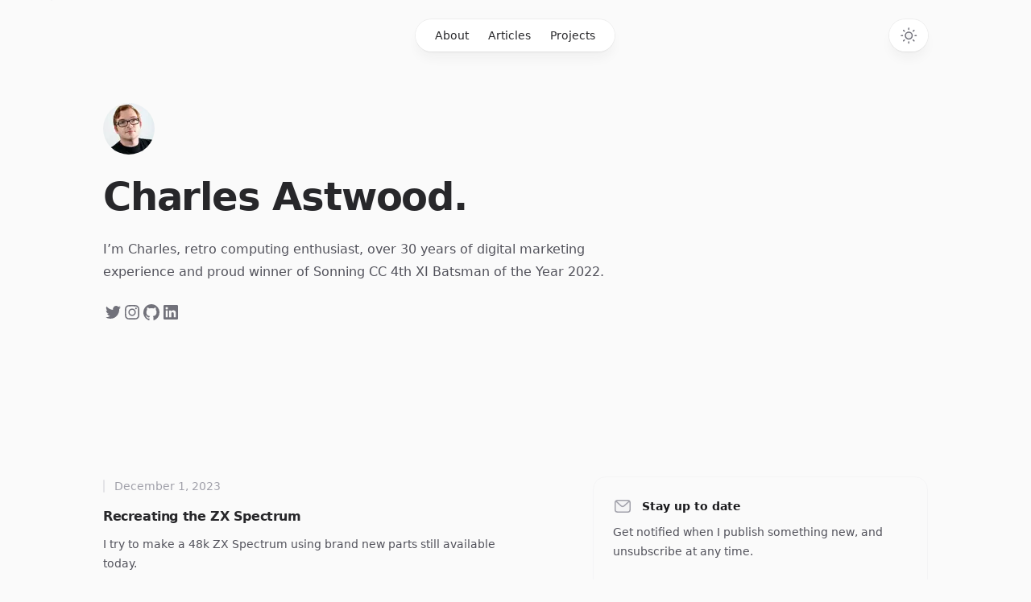

--- FILE ---
content_type: text/html; charset=utf-8
request_url: https://www.astwood.com/
body_size: 9016
content:
<!DOCTYPE html><html lang="en" class="h-full antialiased"><head><meta charSet="utf-8"/><meta name="viewport" content="width=device-width, initial-scale=1"/><link rel="preload" as="image" imageSrcSet="/_next/image?url=%2F_next%2Fstatic%2Fmedia%2Favatar.46921273.jpg&amp;w=16&amp;q=75 16w, /_next/image?url=%2F_next%2Fstatic%2Fmedia%2Favatar.46921273.jpg&amp;w=32&amp;q=75 32w, /_next/image?url=%2F_next%2Fstatic%2Fmedia%2Favatar.46921273.jpg&amp;w=48&amp;q=75 48w, /_next/image?url=%2F_next%2Fstatic%2Fmedia%2Favatar.46921273.jpg&amp;w=64&amp;q=75 64w, /_next/image?url=%2F_next%2Fstatic%2Fmedia%2Favatar.46921273.jpg&amp;w=96&amp;q=75 96w, /_next/image?url=%2F_next%2Fstatic%2Fmedia%2Favatar.46921273.jpg&amp;w=128&amp;q=75 128w, /_next/image?url=%2F_next%2Fstatic%2Fmedia%2Favatar.46921273.jpg&amp;w=256&amp;q=75 256w, /_next/image?url=%2F_next%2Fstatic%2Fmedia%2Favatar.46921273.jpg&amp;w=384&amp;q=75 384w, /_next/image?url=%2F_next%2Fstatic%2Fmedia%2Favatar.46921273.jpg&amp;w=640&amp;q=75 640w, /_next/image?url=%2F_next%2Fstatic%2Fmedia%2Favatar.46921273.jpg&amp;w=750&amp;q=75 750w, /_next/image?url=%2F_next%2Fstatic%2Fmedia%2Favatar.46921273.jpg&amp;w=828&amp;q=75 828w, /_next/image?url=%2F_next%2Fstatic%2Fmedia%2Favatar.46921273.jpg&amp;w=1080&amp;q=75 1080w, /_next/image?url=%2F_next%2Fstatic%2Fmedia%2Favatar.46921273.jpg&amp;w=1200&amp;q=75 1200w, /_next/image?url=%2F_next%2Fstatic%2Fmedia%2Favatar.46921273.jpg&amp;w=1920&amp;q=75 1920w, /_next/image?url=%2F_next%2Fstatic%2Fmedia%2Favatar.46921273.jpg&amp;w=2048&amp;q=75 2048w, /_next/image?url=%2F_next%2Fstatic%2Fmedia%2Favatar.46921273.jpg&amp;w=3840&amp;q=75 3840w" imageSizes="4rem" fetchPriority="high"/><link rel="stylesheet" href="/_next/static/css/54720546193984a6.css" data-precedence="next"/><link rel="preload" href="/_next/static/chunks/webpack-3c89f16bbaa3371e.js" as="script" fetchPriority="low"/><script src="/_next/static/chunks/fd9d1056-8864aced9178d7e5.js" async=""></script><script src="/_next/static/chunks/596-11e5f04105db81dc.js" async=""></script><script src="/_next/static/chunks/main-app-a6fcb8f21de3abc1.js" async=""></script><title>Charles Astwood</title><meta name="description" content="I’m Charles, retro computing enthusiast, over 30 years of digital marketing experience and proud winner of Sonning CC 4th XI Batsman of the Year 2022."/><link rel="alternate" type="application/rss+xml" href="www.astwood.com/feed.xml"/><link rel="icon" href="/favicon.ico" type="image/x-icon" sizes="48x48"/><script src="/_next/static/chunks/polyfills-78c92fac7aa8fdd8.js" noModule=""></script></head><body class="flex h-full bg-zinc-50 dark:bg-black"><script>!function(){try{var d=document.documentElement,c=d.classList;c.remove('light','dark');var e=localStorage.getItem('theme');if('system'===e||(!e&&true)){var t='(prefers-color-scheme: dark)',m=window.matchMedia(t);if(m.media!==t||m.matches){d.style.colorScheme = 'dark';c.add('dark')}else{d.style.colorScheme = 'light';c.add('light')}}else if(e){c.add(e|| '')}if(e==='light'||e==='dark')d.style.colorScheme=e}catch(e){}}()</script><div class="flex w-full"><div class="fixed inset-0 flex justify-center sm:px-8"><div class="flex w-full max-w-7xl lg:px-8"><div class="w-full bg-white ring-1 ring-zinc-100 dark:bg-zinc-900 dark:ring-zinc-300/20"></div></div></div><div class="relative flex w-full flex-col"><header class="pointer-events-none relative z-50 flex flex-none flex-col" style="height:var(--header-height);margin-bottom:var(--header-mb)"><div class="order-last mt-[calc(theme(spacing.16)-theme(spacing.3))]"></div><div class="sm:px-8 top-0 order-last -mb-3 pt-3" style="position:var(--header-position)"><div class="mx-auto w-full max-w-7xl lg:px-8"><div class="relative px-4 sm:px-8 lg:px-12"><div class="mx-auto max-w-2xl lg:max-w-5xl"><div class="top-[var(--avatar-top,theme(spacing.3))] w-full" style="position:var(--header-inner-position)"><div class="relative"><div class="absolute left-0 top-3 origin-left transition-opacity h-10 w-10 rounded-full bg-white/90 p-0.5 shadow-lg shadow-zinc-800/5 ring-1 ring-zinc-900/5 backdrop-blur dark:bg-zinc-800/90 dark:ring-white/10" style="opacity:var(--avatar-border-opacity, 0);transform:var(--avatar-border-transform)"></div><a aria-label="Home" class="block h-16 w-16 origin-left pointer-events-auto" style="transform:var(--avatar-image-transform)" href="/"><img alt="" fetchPriority="high" width="800" height="800" decoding="async" data-nimg="1" class="rounded-full bg-zinc-100 object-cover dark:bg-zinc-800 h-16 w-16" style="color:transparent" sizes="4rem" srcSet="/_next/image?url=%2F_next%2Fstatic%2Fmedia%2Favatar.46921273.jpg&amp;w=16&amp;q=75 16w, /_next/image?url=%2F_next%2Fstatic%2Fmedia%2Favatar.46921273.jpg&amp;w=32&amp;q=75 32w, /_next/image?url=%2F_next%2Fstatic%2Fmedia%2Favatar.46921273.jpg&amp;w=48&amp;q=75 48w, /_next/image?url=%2F_next%2Fstatic%2Fmedia%2Favatar.46921273.jpg&amp;w=64&amp;q=75 64w, /_next/image?url=%2F_next%2Fstatic%2Fmedia%2Favatar.46921273.jpg&amp;w=96&amp;q=75 96w, /_next/image?url=%2F_next%2Fstatic%2Fmedia%2Favatar.46921273.jpg&amp;w=128&amp;q=75 128w, /_next/image?url=%2F_next%2Fstatic%2Fmedia%2Favatar.46921273.jpg&amp;w=256&amp;q=75 256w, /_next/image?url=%2F_next%2Fstatic%2Fmedia%2Favatar.46921273.jpg&amp;w=384&amp;q=75 384w, /_next/image?url=%2F_next%2Fstatic%2Fmedia%2Favatar.46921273.jpg&amp;w=640&amp;q=75 640w, /_next/image?url=%2F_next%2Fstatic%2Fmedia%2Favatar.46921273.jpg&amp;w=750&amp;q=75 750w, /_next/image?url=%2F_next%2Fstatic%2Fmedia%2Favatar.46921273.jpg&amp;w=828&amp;q=75 828w, /_next/image?url=%2F_next%2Fstatic%2Fmedia%2Favatar.46921273.jpg&amp;w=1080&amp;q=75 1080w, /_next/image?url=%2F_next%2Fstatic%2Fmedia%2Favatar.46921273.jpg&amp;w=1200&amp;q=75 1200w, /_next/image?url=%2F_next%2Fstatic%2Fmedia%2Favatar.46921273.jpg&amp;w=1920&amp;q=75 1920w, /_next/image?url=%2F_next%2Fstatic%2Fmedia%2Favatar.46921273.jpg&amp;w=2048&amp;q=75 2048w, /_next/image?url=%2F_next%2Fstatic%2Fmedia%2Favatar.46921273.jpg&amp;w=3840&amp;q=75 3840w" src="/_next/image?url=%2F_next%2Fstatic%2Fmedia%2Favatar.46921273.jpg&amp;w=3840&amp;q=75"/></a></div></div></div></div></div></div><div class="top-0 z-10 h-16 pt-6" style="position:var(--header-position)"><div class="sm:px-8 top-[var(--header-top,theme(spacing.6))] w-full" style="position:var(--header-inner-position)"><div class="mx-auto w-full max-w-7xl lg:px-8"><div class="relative px-4 sm:px-8 lg:px-12"><div class="mx-auto max-w-2xl lg:max-w-5xl"><div class="relative flex gap-4"><div class="flex flex-1"></div><div class="flex flex-1 justify-end md:justify-center"><div class="pointer-events-auto md:hidden" data-headlessui-state=""><button class="group flex items-center rounded-full bg-white/90 px-4 py-2 text-sm font-medium text-zinc-800 shadow-lg shadow-zinc-800/5 ring-1 ring-zinc-900/5 backdrop-blur dark:bg-zinc-800/90 dark:text-zinc-200 dark:ring-white/10 dark:hover:ring-white/20" type="button" aria-expanded="false" data-headlessui-state="">Menu<svg viewBox="0 0 8 6" aria-hidden="true" class="ml-3 h-auto w-2 stroke-zinc-500 group-hover:stroke-zinc-700 dark:group-hover:stroke-zinc-400"><path d="M1.75 1.75 4 4.25l2.25-2.5" fill="none" stroke-width="1.5" stroke-linecap="round" stroke-linejoin="round"></path></svg></button></div><div style="position:fixed;top:1px;left:1px;width:1px;height:0;padding:0;margin:-1px;overflow:hidden;clip:rect(0, 0, 0, 0);white-space:nowrap;border-width:0;display:none"></div><nav class="pointer-events-auto hidden md:block"><ul class="flex rounded-full bg-white/90 px-3 text-sm font-medium text-zinc-800 shadow-lg shadow-zinc-800/5 ring-1 ring-zinc-900/5 backdrop-blur dark:bg-zinc-800/90 dark:text-zinc-200 dark:ring-white/10"><li><a class="relative block px-3 py-2 transition hover:text-teal-500 dark:hover:text-teal-400" href="/about">About</a></li><li><a class="relative block px-3 py-2 transition hover:text-teal-500 dark:hover:text-teal-400" href="/articles">Articles</a></li><li><a class="relative block px-3 py-2 transition hover:text-teal-500 dark:hover:text-teal-400" href="/projects">Projects</a></li></ul></nav></div><div class="flex justify-end md:flex-1"><div class="pointer-events-auto"><button type="button" aria-label="Toggle theme" class="group rounded-full bg-white/90 px-3 py-2 shadow-lg shadow-zinc-800/5 ring-1 ring-zinc-900/5 backdrop-blur transition dark:bg-zinc-800/90 dark:ring-white/10 dark:hover:ring-white/20"><svg viewBox="0 0 24 24" stroke-width="1.5" stroke-linecap="round" stroke-linejoin="round" aria-hidden="true" class="h-6 w-6 fill-zinc-100 stroke-zinc-500 transition group-hover:fill-zinc-200 group-hover:stroke-zinc-700 dark:hidden [@media(prefers-color-scheme:dark)]:fill-teal-50 [@media(prefers-color-scheme:dark)]:stroke-teal-500 [@media(prefers-color-scheme:dark)]:group-hover:fill-teal-50 [@media(prefers-color-scheme:dark)]:group-hover:stroke-teal-600"><path d="M8 12.25A4.25 4.25 0 0 1 12.25 8v0a4.25 4.25 0 0 1 4.25 4.25v0a4.25 4.25 0 0 1-4.25 4.25v0A4.25 4.25 0 0 1 8 12.25v0Z"></path><path d="M12.25 3v1.5M21.5 12.25H20M18.791 18.791l-1.06-1.06M18.791 5.709l-1.06 1.06M12.25 20v1.5M4.5 12.25H3M6.77 6.77 5.709 5.709M6.77 17.73l-1.061 1.061" fill="none"></path></svg><svg viewBox="0 0 24 24" aria-hidden="true" class="hidden h-6 w-6 fill-zinc-700 stroke-zinc-500 transition dark:block [@media(prefers-color-scheme:dark)]:group-hover:stroke-zinc-400 [@media_not_(prefers-color-scheme:dark)]:fill-teal-400/10 [@media_not_(prefers-color-scheme:dark)]:stroke-teal-500"><path d="M17.25 16.22a6.937 6.937 0 0 1-9.47-9.47 7.451 7.451 0 1 0 9.47 9.47ZM12.75 7C17 7 17 2.75 17 2.75S17 7 21.25 7C17 7 17 11.25 17 11.25S17 7 12.75 7Z" stroke-width="1.5" stroke-linecap="round" stroke-linejoin="round"></path></svg></button></div></div></div></div></div></div></div></div></header><div class="flex-none" style="height:var(--content-offset)"></div><main class="flex-auto"><div class="sm:px-8 mt-9"><div class="mx-auto w-full max-w-7xl lg:px-8"><div class="relative px-4 sm:px-8 lg:px-12"><div class="mx-auto max-w-2xl lg:max-w-5xl"><div class="max-w-2xl"><h1 class="text-4xl font-bold tracking-tight text-zinc-800 dark:text-zinc-100 sm:text-5xl">Charles Astwood.</h1><p class="mt-6 text-base text-zinc-600 dark:text-zinc-400">I’m Charles, retro computing enthusiast, over 30 years of digital marketing experience and proud winner of Sonning CC 4th XI Batsman of the Year 2022.</p><div class="mt-6 flex gap-6"><a class="group -m-1 p-1" aria-label="Follow on Twitter" href="https://twitter.com/lostretrotapes"><svg viewBox="0 0 24 24" aria-hidden="true" class="h-6 w-6 fill-zinc-500 transition group-hover:fill-zinc-600 dark:fill-zinc-400 dark:group-hover:fill-zinc-300"><path d="M20.055 7.983c.011.174.011.347.011.523 0 5.338-3.92 11.494-11.09 11.494v-.003A10.755 10.755 0 0 1 3 18.186c.308.038.618.057.928.058a7.655 7.655 0 0 0 4.841-1.733c-1.668-.032-3.13-1.16-3.642-2.805a3.753 3.753 0 0 0 1.76-.07C5.07 13.256 3.76 11.6 3.76 9.676v-.05a3.77 3.77 0 0 0 1.77.505C3.816 8.945 3.288 6.583 4.322 4.737c1.98 2.524 4.9 4.058 8.034 4.22a4.137 4.137 0 0 1 1.128-3.86A3.807 3.807 0 0 1 19 5.274a7.657 7.657 0 0 0 2.475-.98c-.29.934-.9 1.729-1.713 2.233A7.54 7.54 0 0 0 22 5.89a8.084 8.084 0 0 1-1.945 2.093Z"></path></svg></a><a class="group -m-1 p-1" aria-label="Follow on Instagram" href="https://instagram.com/lostretrotapes"><svg viewBox="0 0 24 24" aria-hidden="true" class="h-6 w-6 fill-zinc-500 transition group-hover:fill-zinc-600 dark:fill-zinc-400 dark:group-hover:fill-zinc-300"><path d="M12 3c-2.444 0-2.75.01-3.71.054-.959.044-1.613.196-2.185.418A4.412 4.412 0 0 0 4.51 4.511c-.5.5-.809 1.002-1.039 1.594-.222.572-.374 1.226-.418 2.184C3.01 9.25 3 9.556 3 12s.01 2.75.054 3.71c.044.959.196 1.613.418 2.185.23.592.538 1.094 1.039 1.595.5.5 1.002.808 1.594 1.038.572.222 1.226.374 2.184.418C9.25 20.99 9.556 21 12 21s2.75-.01 3.71-.054c.959-.044 1.613-.196 2.185-.419a4.412 4.412 0 0 0 1.595-1.038c.5-.5.808-1.002 1.038-1.594.222-.572.374-1.226.418-2.184.044-.96.054-1.267.054-3.711s-.01-2.75-.054-3.71c-.044-.959-.196-1.613-.419-2.185A4.412 4.412 0 0 0 19.49 4.51c-.5-.5-1.002-.809-1.594-1.039-.572-.222-1.226-.374-2.184-.418C14.75 3.01 14.444 3 12 3Zm0 1.622c2.403 0 2.688.009 3.637.052.877.04 1.354.187 1.67.31.421.163.72.358 1.036.673.315.315.51.615.673 1.035.123.317.27.794.31 1.671.043.95.052 1.234.052 3.637s-.009 2.688-.052 3.637c-.04.877-.187 1.354-.31 1.67-.163.421-.358.72-.673 1.036a2.79 2.79 0 0 1-1.035.673c-.317.123-.794.27-1.671.31-.95.043-1.234.052-3.637.052s-2.688-.009-3.637-.052c-.877-.04-1.354-.187-1.67-.31a2.789 2.789 0 0 1-1.036-.673 2.79 2.79 0 0 1-.673-1.035c-.123-.317-.27-.794-.31-1.671-.043-.95-.052-1.234-.052-3.637s.009-2.688.052-3.637c.04-.877.187-1.354.31-1.67.163-.421.358-.72.673-1.036.315-.315.615-.51 1.035-.673.317-.123.794-.27 1.671-.31.95-.043 1.234-.052 3.637-.052Z"></path><path d="M12 15a3 3 0 1 1 0-6 3 3 0 0 1 0 6Zm0-7.622a4.622 4.622 0 1 0 0 9.244 4.622 4.622 0 0 0 0-9.244Zm5.884-.182a1.08 1.08 0 1 1-2.16 0 1.08 1.08 0 0 1 2.16 0Z"></path></svg></a><a class="group -m-1 p-1" aria-label="Follow on GitHub" href="https://github.com/charlesastwood"><svg viewBox="0 0 24 24" aria-hidden="true" class="h-6 w-6 fill-zinc-500 transition group-hover:fill-zinc-600 dark:fill-zinc-400 dark:group-hover:fill-zinc-300"><path fill-rule="evenodd" clip-rule="evenodd" d="M12 2C6.475 2 2 6.588 2 12.253c0 4.537 2.862 8.369 6.838 9.727.5.09.687-.218.687-.487 0-.243-.013-1.05-.013-1.91C7 20.059 6.35 18.957 6.15 18.38c-.113-.295-.6-1.205-1.025-1.448-.35-.192-.85-.667-.013-.68.788-.012 1.35.744 1.538 1.051.9 1.551 2.338 1.116 2.912.846.088-.666.35-1.115.638-1.371-2.225-.256-4.55-1.14-4.55-5.062 0-1.115.387-2.038 1.025-2.756-.1-.256-.45-1.307.1-2.717 0 0 .837-.269 2.75 1.051.8-.23 1.65-.346 2.5-.346.85 0 1.7.115 2.5.346 1.912-1.333 2.75-1.05 2.75-1.05.55 1.409.2 2.46.1 2.716.637.718 1.025 1.628 1.025 2.756 0 3.934-2.337 4.806-4.562 5.062.362.32.675.936.675 1.897 0 1.371-.013 2.473-.013 2.82 0 .268.188.589.688.486a10.039 10.039 0 0 0 4.932-3.74A10.447 10.447 0 0 0 22 12.253C22 6.588 17.525 2 12 2Z"></path></svg></a><a class="group -m-1 p-1" aria-label="Follow on LinkedIn" href="https://www.linkedin.com/in/charlesastwood/"><svg viewBox="0 0 24 24" aria-hidden="true" class="h-6 w-6 fill-zinc-500 transition group-hover:fill-zinc-600 dark:fill-zinc-400 dark:group-hover:fill-zinc-300"><path d="M18.335 18.339H15.67v-4.177c0-.996-.02-2.278-1.39-2.278-1.389 0-1.601 1.084-1.601 2.205v4.25h-2.666V9.75h2.56v1.17h.035c.358-.674 1.228-1.387 2.528-1.387 2.7 0 3.2 1.778 3.2 4.091v4.715zM7.003 8.575a1.546 1.546 0 01-1.548-1.549 1.548 1.548 0 111.547 1.549zm1.336 9.764H5.666V9.75H8.34v8.589zM19.67 3H4.329C3.593 3 3 3.58 3 4.297v15.406C3 20.42 3.594 21 4.328 21h15.338C20.4 21 21 20.42 21 19.703V4.297C21 3.58 20.4 3 19.666 3h.003z"></path></svg></a></div></div></div></div></div></div><div class="mt-16 sm:mt-20"><div class="-my-4 flex justify-center gap-5 overflow-hidden py-4 sm:gap-8"><div class="relative aspect-[9/10] w-44 flex-none overflow-hidden rounded-xl bg-zinc-100 dark:bg-zinc-800 sm:w-72 sm:rounded-2xl rotate-2"><img alt="" loading="lazy" width="2268" height="2268" decoding="async" data-nimg="1" class="absolute inset-0 h-full w-full object-cover" style="color:transparent" sizes="(min-width: 640px) 18rem, 11rem" srcSet="/_next/image?url=%2F_next%2Fstatic%2Fmedia%2Flego-me.116d7f70.jpg&amp;w=16&amp;q=75 16w, /_next/image?url=%2F_next%2Fstatic%2Fmedia%2Flego-me.116d7f70.jpg&amp;w=32&amp;q=75 32w, /_next/image?url=%2F_next%2Fstatic%2Fmedia%2Flego-me.116d7f70.jpg&amp;w=48&amp;q=75 48w, /_next/image?url=%2F_next%2Fstatic%2Fmedia%2Flego-me.116d7f70.jpg&amp;w=64&amp;q=75 64w, /_next/image?url=%2F_next%2Fstatic%2Fmedia%2Flego-me.116d7f70.jpg&amp;w=96&amp;q=75 96w, /_next/image?url=%2F_next%2Fstatic%2Fmedia%2Flego-me.116d7f70.jpg&amp;w=128&amp;q=75 128w, /_next/image?url=%2F_next%2Fstatic%2Fmedia%2Flego-me.116d7f70.jpg&amp;w=256&amp;q=75 256w, /_next/image?url=%2F_next%2Fstatic%2Fmedia%2Flego-me.116d7f70.jpg&amp;w=384&amp;q=75 384w, /_next/image?url=%2F_next%2Fstatic%2Fmedia%2Flego-me.116d7f70.jpg&amp;w=640&amp;q=75 640w, /_next/image?url=%2F_next%2Fstatic%2Fmedia%2Flego-me.116d7f70.jpg&amp;w=750&amp;q=75 750w, /_next/image?url=%2F_next%2Fstatic%2Fmedia%2Flego-me.116d7f70.jpg&amp;w=828&amp;q=75 828w, /_next/image?url=%2F_next%2Fstatic%2Fmedia%2Flego-me.116d7f70.jpg&amp;w=1080&amp;q=75 1080w, /_next/image?url=%2F_next%2Fstatic%2Fmedia%2Flego-me.116d7f70.jpg&amp;w=1200&amp;q=75 1200w, /_next/image?url=%2F_next%2Fstatic%2Fmedia%2Flego-me.116d7f70.jpg&amp;w=1920&amp;q=75 1920w, /_next/image?url=%2F_next%2Fstatic%2Fmedia%2Flego-me.116d7f70.jpg&amp;w=2048&amp;q=75 2048w, /_next/image?url=%2F_next%2Fstatic%2Fmedia%2Flego-me.116d7f70.jpg&amp;w=3840&amp;q=75 3840w" src="/_next/image?url=%2F_next%2Fstatic%2Fmedia%2Flego-me.116d7f70.jpg&amp;w=3840&amp;q=75"/></div><div class="relative aspect-[9/10] w-44 flex-none overflow-hidden rounded-xl bg-zinc-100 dark:bg-zinc-800 sm:w-72 sm:rounded-2xl -rotate-2"><img alt="" loading="lazy" width="1536" height="1157" decoding="async" data-nimg="1" class="absolute inset-0 h-full w-full object-cover" style="color:transparent" sizes="(min-width: 640px) 18rem, 11rem" srcSet="/_next/image?url=%2F_next%2Fstatic%2Fmedia%2Fnew-build.6822a67d.jpg&amp;w=16&amp;q=75 16w, /_next/image?url=%2F_next%2Fstatic%2Fmedia%2Fnew-build.6822a67d.jpg&amp;w=32&amp;q=75 32w, /_next/image?url=%2F_next%2Fstatic%2Fmedia%2Fnew-build.6822a67d.jpg&amp;w=48&amp;q=75 48w, /_next/image?url=%2F_next%2Fstatic%2Fmedia%2Fnew-build.6822a67d.jpg&amp;w=64&amp;q=75 64w, /_next/image?url=%2F_next%2Fstatic%2Fmedia%2Fnew-build.6822a67d.jpg&amp;w=96&amp;q=75 96w, /_next/image?url=%2F_next%2Fstatic%2Fmedia%2Fnew-build.6822a67d.jpg&amp;w=128&amp;q=75 128w, /_next/image?url=%2F_next%2Fstatic%2Fmedia%2Fnew-build.6822a67d.jpg&amp;w=256&amp;q=75 256w, /_next/image?url=%2F_next%2Fstatic%2Fmedia%2Fnew-build.6822a67d.jpg&amp;w=384&amp;q=75 384w, /_next/image?url=%2F_next%2Fstatic%2Fmedia%2Fnew-build.6822a67d.jpg&amp;w=640&amp;q=75 640w, /_next/image?url=%2F_next%2Fstatic%2Fmedia%2Fnew-build.6822a67d.jpg&amp;w=750&amp;q=75 750w, /_next/image?url=%2F_next%2Fstatic%2Fmedia%2Fnew-build.6822a67d.jpg&amp;w=828&amp;q=75 828w, /_next/image?url=%2F_next%2Fstatic%2Fmedia%2Fnew-build.6822a67d.jpg&amp;w=1080&amp;q=75 1080w, /_next/image?url=%2F_next%2Fstatic%2Fmedia%2Fnew-build.6822a67d.jpg&amp;w=1200&amp;q=75 1200w, /_next/image?url=%2F_next%2Fstatic%2Fmedia%2Fnew-build.6822a67d.jpg&amp;w=1920&amp;q=75 1920w, /_next/image?url=%2F_next%2Fstatic%2Fmedia%2Fnew-build.6822a67d.jpg&amp;w=2048&amp;q=75 2048w, /_next/image?url=%2F_next%2Fstatic%2Fmedia%2Fnew-build.6822a67d.jpg&amp;w=3840&amp;q=75 3840w" src="/_next/image?url=%2F_next%2Fstatic%2Fmedia%2Fnew-build.6822a67d.jpg&amp;w=3840&amp;q=75"/></div><div class="relative aspect-[9/10] w-44 flex-none overflow-hidden rounded-xl bg-zinc-100 dark:bg-zinc-800 sm:w-72 sm:rounded-2xl rotate-2"><img alt="" loading="lazy" width="6000" height="4000" decoding="async" data-nimg="1" class="absolute inset-0 h-full w-full object-cover" style="color:transparent" sizes="(min-width: 640px) 18rem, 11rem" srcSet="/_next/image?url=%2F_next%2Fstatic%2Fmedia%2FP1000812.7220b782.jpg&amp;w=16&amp;q=75 16w, /_next/image?url=%2F_next%2Fstatic%2Fmedia%2FP1000812.7220b782.jpg&amp;w=32&amp;q=75 32w, /_next/image?url=%2F_next%2Fstatic%2Fmedia%2FP1000812.7220b782.jpg&amp;w=48&amp;q=75 48w, /_next/image?url=%2F_next%2Fstatic%2Fmedia%2FP1000812.7220b782.jpg&amp;w=64&amp;q=75 64w, /_next/image?url=%2F_next%2Fstatic%2Fmedia%2FP1000812.7220b782.jpg&amp;w=96&amp;q=75 96w, /_next/image?url=%2F_next%2Fstatic%2Fmedia%2FP1000812.7220b782.jpg&amp;w=128&amp;q=75 128w, /_next/image?url=%2F_next%2Fstatic%2Fmedia%2FP1000812.7220b782.jpg&amp;w=256&amp;q=75 256w, /_next/image?url=%2F_next%2Fstatic%2Fmedia%2FP1000812.7220b782.jpg&amp;w=384&amp;q=75 384w, /_next/image?url=%2F_next%2Fstatic%2Fmedia%2FP1000812.7220b782.jpg&amp;w=640&amp;q=75 640w, /_next/image?url=%2F_next%2Fstatic%2Fmedia%2FP1000812.7220b782.jpg&amp;w=750&amp;q=75 750w, /_next/image?url=%2F_next%2Fstatic%2Fmedia%2FP1000812.7220b782.jpg&amp;w=828&amp;q=75 828w, /_next/image?url=%2F_next%2Fstatic%2Fmedia%2FP1000812.7220b782.jpg&amp;w=1080&amp;q=75 1080w, /_next/image?url=%2F_next%2Fstatic%2Fmedia%2FP1000812.7220b782.jpg&amp;w=1200&amp;q=75 1200w, /_next/image?url=%2F_next%2Fstatic%2Fmedia%2FP1000812.7220b782.jpg&amp;w=1920&amp;q=75 1920w, /_next/image?url=%2F_next%2Fstatic%2Fmedia%2FP1000812.7220b782.jpg&amp;w=2048&amp;q=75 2048w, /_next/image?url=%2F_next%2Fstatic%2Fmedia%2FP1000812.7220b782.jpg&amp;w=3840&amp;q=75 3840w" src="/_next/image?url=%2F_next%2Fstatic%2Fmedia%2FP1000812.7220b782.jpg&amp;w=3840&amp;q=75"/></div><div class="relative aspect-[9/10] w-44 flex-none overflow-hidden rounded-xl bg-zinc-100 dark:bg-zinc-800 sm:w-72 sm:rounded-2xl rotate-2"><img alt="" loading="lazy" width="6000" height="4000" decoding="async" data-nimg="1" class="absolute inset-0 h-full w-full object-cover" style="color:transparent" sizes="(min-width: 640px) 18rem, 11rem" srcSet="/_next/image?url=%2F_next%2Fstatic%2Fmedia%2FP1001126.693c285d.jpg&amp;w=16&amp;q=75 16w, /_next/image?url=%2F_next%2Fstatic%2Fmedia%2FP1001126.693c285d.jpg&amp;w=32&amp;q=75 32w, /_next/image?url=%2F_next%2Fstatic%2Fmedia%2FP1001126.693c285d.jpg&amp;w=48&amp;q=75 48w, /_next/image?url=%2F_next%2Fstatic%2Fmedia%2FP1001126.693c285d.jpg&amp;w=64&amp;q=75 64w, /_next/image?url=%2F_next%2Fstatic%2Fmedia%2FP1001126.693c285d.jpg&amp;w=96&amp;q=75 96w, /_next/image?url=%2F_next%2Fstatic%2Fmedia%2FP1001126.693c285d.jpg&amp;w=128&amp;q=75 128w, /_next/image?url=%2F_next%2Fstatic%2Fmedia%2FP1001126.693c285d.jpg&amp;w=256&amp;q=75 256w, /_next/image?url=%2F_next%2Fstatic%2Fmedia%2FP1001126.693c285d.jpg&amp;w=384&amp;q=75 384w, /_next/image?url=%2F_next%2Fstatic%2Fmedia%2FP1001126.693c285d.jpg&amp;w=640&amp;q=75 640w, /_next/image?url=%2F_next%2Fstatic%2Fmedia%2FP1001126.693c285d.jpg&amp;w=750&amp;q=75 750w, /_next/image?url=%2F_next%2Fstatic%2Fmedia%2FP1001126.693c285d.jpg&amp;w=828&amp;q=75 828w, /_next/image?url=%2F_next%2Fstatic%2Fmedia%2FP1001126.693c285d.jpg&amp;w=1080&amp;q=75 1080w, /_next/image?url=%2F_next%2Fstatic%2Fmedia%2FP1001126.693c285d.jpg&amp;w=1200&amp;q=75 1200w, /_next/image?url=%2F_next%2Fstatic%2Fmedia%2FP1001126.693c285d.jpg&amp;w=1920&amp;q=75 1920w, /_next/image?url=%2F_next%2Fstatic%2Fmedia%2FP1001126.693c285d.jpg&amp;w=2048&amp;q=75 2048w, /_next/image?url=%2F_next%2Fstatic%2Fmedia%2FP1001126.693c285d.jpg&amp;w=3840&amp;q=75 3840w" src="/_next/image?url=%2F_next%2Fstatic%2Fmedia%2FP1001126.693c285d.jpg&amp;w=3840&amp;q=75"/></div><div class="relative aspect-[9/10] w-44 flex-none overflow-hidden rounded-xl bg-zinc-100 dark:bg-zinc-800 sm:w-72 sm:rounded-2xl -rotate-2"><img alt="" loading="lazy" width="6000" height="4000" decoding="async" data-nimg="1" class="absolute inset-0 h-full w-full object-cover" style="color:transparent" sizes="(min-width: 640px) 18rem, 11rem" srcSet="/_next/image?url=%2F_next%2Fstatic%2Fmedia%2FP1001265.adae48aa.jpg&amp;w=16&amp;q=75 16w, /_next/image?url=%2F_next%2Fstatic%2Fmedia%2FP1001265.adae48aa.jpg&amp;w=32&amp;q=75 32w, /_next/image?url=%2F_next%2Fstatic%2Fmedia%2FP1001265.adae48aa.jpg&amp;w=48&amp;q=75 48w, /_next/image?url=%2F_next%2Fstatic%2Fmedia%2FP1001265.adae48aa.jpg&amp;w=64&amp;q=75 64w, /_next/image?url=%2F_next%2Fstatic%2Fmedia%2FP1001265.adae48aa.jpg&amp;w=96&amp;q=75 96w, /_next/image?url=%2F_next%2Fstatic%2Fmedia%2FP1001265.adae48aa.jpg&amp;w=128&amp;q=75 128w, /_next/image?url=%2F_next%2Fstatic%2Fmedia%2FP1001265.adae48aa.jpg&amp;w=256&amp;q=75 256w, /_next/image?url=%2F_next%2Fstatic%2Fmedia%2FP1001265.adae48aa.jpg&amp;w=384&amp;q=75 384w, /_next/image?url=%2F_next%2Fstatic%2Fmedia%2FP1001265.adae48aa.jpg&amp;w=640&amp;q=75 640w, /_next/image?url=%2F_next%2Fstatic%2Fmedia%2FP1001265.adae48aa.jpg&amp;w=750&amp;q=75 750w, /_next/image?url=%2F_next%2Fstatic%2Fmedia%2FP1001265.adae48aa.jpg&amp;w=828&amp;q=75 828w, /_next/image?url=%2F_next%2Fstatic%2Fmedia%2FP1001265.adae48aa.jpg&amp;w=1080&amp;q=75 1080w, /_next/image?url=%2F_next%2Fstatic%2Fmedia%2FP1001265.adae48aa.jpg&amp;w=1200&amp;q=75 1200w, /_next/image?url=%2F_next%2Fstatic%2Fmedia%2FP1001265.adae48aa.jpg&amp;w=1920&amp;q=75 1920w, /_next/image?url=%2F_next%2Fstatic%2Fmedia%2FP1001265.adae48aa.jpg&amp;w=2048&amp;q=75 2048w, /_next/image?url=%2F_next%2Fstatic%2Fmedia%2FP1001265.adae48aa.jpg&amp;w=3840&amp;q=75 3840w" src="/_next/image?url=%2F_next%2Fstatic%2Fmedia%2FP1001265.adae48aa.jpg&amp;w=3840&amp;q=75"/></div></div></div><div class="sm:px-8 mt-24 md:mt-28"><div class="mx-auto w-full max-w-7xl lg:px-8"><div class="relative px-4 sm:px-8 lg:px-12"><div class="mx-auto max-w-2xl lg:max-w-5xl"><div class="mx-auto grid max-w-xl grid-cols-1 gap-y-20 lg:max-w-none lg:grid-cols-2"><div class="flex flex-col gap-16"><article class="group relative flex flex-col items-start"><h2 class="text-base font-semibold tracking-tight text-zinc-800 dark:text-zinc-100"><div class="absolute -inset-x-4 -inset-y-6 z-0 scale-95 bg-zinc-50 opacity-0 transition group-hover:scale-100 group-hover:opacity-100 dark:bg-zinc-800/50 sm:-inset-x-6 sm:rounded-2xl"></div><a href="/articles/recreating-the-zx-spectrum"><span class="absolute -inset-x-4 -inset-y-6 z-20 sm:-inset-x-6 sm:rounded-2xl"></span><span class="relative z-10">Recreating the ZX Spectrum</span></a></h2><time class="relative z-10 order-first mb-3 flex items-center text-sm text-zinc-400 dark:text-zinc-500 pl-3.5" dateTime="2023-12-01"><span class="absolute inset-y-0 left-0 flex items-center" aria-hidden="true"><span class="h-4 w-0.5 rounded-full bg-zinc-200 dark:bg-zinc-500"></span></span>December 1, 2023</time><p class="relative z-10 mt-2 text-sm text-zinc-600 dark:text-zinc-400">I try to make a 48k ZX Spectrum using brand new parts still available today.</p><div aria-hidden="true" class="relative z-10 mt-4 flex items-center text-sm font-medium text-teal-500">Read article<svg viewBox="0 0 16 16" fill="none" aria-hidden="true" class="ml-1 h-4 w-4 stroke-current"><path d="M6.75 5.75 9.25 8l-2.5 2.25" stroke-width="1.5" stroke-linecap="round" stroke-linejoin="round"></path></svg></div></article></div><div class="space-y-10 lg:pl-16 xl:pl-24"><form class="rounded-2xl border border-zinc-100 p-6 dark:border-zinc-700/40" action="/thank-you"><h2 class="flex text-sm font-semibold text-zinc-900 dark:text-zinc-100"><svg viewBox="0 0 24 24" fill="none" stroke-width="1.5" stroke-linecap="round" stroke-linejoin="round" aria-hidden="true" class="h-6 w-6 flex-none"><path d="M2.75 7.75a3 3 0 0 1 3-3h12.5a3 3 0 0 1 3 3v8.5a3 3 0 0 1-3 3H5.75a3 3 0 0 1-3-3v-8.5Z" class="fill-zinc-100 stroke-zinc-400 dark:fill-zinc-100/10 dark:stroke-zinc-500"></path><path d="m4 6 6.024 5.479a2.915 2.915 0 0 0 3.952 0L20 6" class="stroke-zinc-400 dark:stroke-zinc-500"></path></svg><span class="ml-3">Stay up to date</span></h2><p class="mt-2 text-sm text-zinc-600 dark:text-zinc-400">Get notified when I publish something new, and unsubscribe at any time.</p><div class="mt-6 flex"><input type="email" placeholder="Email address" aria-label="Email address" required="" class="min-w-0 flex-auto appearance-none rounded-md border border-zinc-900/10 bg-white px-3 py-[calc(theme(spacing.2)-1px)] shadow-md shadow-zinc-800/5 placeholder:text-zinc-400 focus:border-teal-500 focus:outline-none focus:ring-4 focus:ring-teal-500/10 dark:border-zinc-700 dark:bg-zinc-700/[0.15] dark:text-zinc-200 dark:placeholder:text-zinc-500 dark:focus:border-teal-400 dark:focus:ring-teal-400/10 sm:text-sm"/><button class="inline-flex items-center gap-2 justify-center rounded-md py-2 px-3 text-sm outline-offset-2 transition active:transition-none bg-zinc-800 font-semibold text-zinc-100 hover:bg-zinc-700 active:bg-zinc-800 active:text-zinc-100/70 dark:bg-zinc-700 dark:hover:bg-zinc-600 dark:active:bg-zinc-700 dark:active:text-zinc-100/70 ml-4 flex-none" type="submit">Join</button></div></form></div></div></div></div></div></div></main><footer class="mt-32 flex-none"><div class="sm:px-8"><div class="mx-auto w-full max-w-7xl lg:px-8"><div class="border-t border-zinc-100 pb-16 pt-10 dark:border-zinc-700/40"><div class="relative px-4 sm:px-8 lg:px-12"><div class="mx-auto max-w-2xl lg:max-w-5xl"><div class="flex flex-col items-center justify-between gap-6 sm:flex-row"><div class="flex flex-wrap justify-center gap-x-6 gap-y-1 text-sm font-medium text-zinc-800 dark:text-zinc-200"><a class="transition hover:text-teal-500 dark:hover:text-teal-400" href="/about">About</a><a class="transition hover:text-teal-500 dark:hover:text-teal-400" href="/projects">Projects</a></div><p class="text-sm text-zinc-400 dark:text-zinc-500">© <!-- -->2025<!-- --> Charles Astwood. All rights reserved.</p></div></div></div></div></div></div></footer></div></div><script src="/_next/static/chunks/webpack-3c89f16bbaa3371e.js" async=""></script><script>(self.__next_f=self.__next_f||[]).push([0])</script><script>self.__next_f.push([1,"1:HL[\"/_next/static/css/54720546193984a6.css\",{\"as\":\"style\"}]\n0:\"$L2\"\n"])</script><script>self.__next_f.push([1,"3:I{\"id\":7948,\"chunks\":[\"272:static/chunks/webpack-3c89f16bbaa3371e.js\",\"971:static/chunks/fd9d1056-8864aced9178d7e5.js\",\"596:static/chunks/596-11e5f04105db81dc.js\"],\"name\":\"default\",\"async\":false}\n5:I{\"id\":6628,\"chunks\":[\"272:static/chunks/webpack-3c89f16bbaa3371e.js\",\"971:static/chunks/fd9d1056-8864aced9178d7e5.js\",\"596:static/chunks/596-11e5f04105db81dc.js\"],\"name\":\"\",\"async\":false}\n6:I{\"id\":4129,\"chunks\":[\"685:static/chunks/685-cc609dff10aecb7e.js\",\"144:static/chunks/144-85e34c31174bdd49.js\",\"519:static"])</script><script>self.__next_f.push([1,"/chunks/519-b7ef0c3a1a39a708.js\",\"185:static/chunks/app/layout-fd120b893b448e87.js\"],\"name\":\"Providers\",\"async\":false}\n7:I{\"id\":4222,\"chunks\":[\"685:static/chunks/685-cc609dff10aecb7e.js\",\"144:static/chunks/144-85e34c31174bdd49.js\",\"519:static/chunks/519-b7ef0c3a1a39a708.js\",\"185:static/chunks/app/layout-fd120b893b448e87.js\"],\"name\":\"Header\",\"async\":false}\n8:I{\"id\":7767,\"chunks\":[\"272:static/chunks/webpack-3c89f16bbaa3371e.js\",\"971:static/chunks/fd9d1056-8864aced9178d7e5.js\",\"596:static/chunks/596-11e5f04105"])</script><script>self.__next_f.push([1,"db81dc.js\"],\"name\":\"default\",\"async\":false}\n9:I{\"id\":7920,\"chunks\":[\"272:static/chunks/webpack-3c89f16bbaa3371e.js\",\"971:static/chunks/fd9d1056-8864aced9178d7e5.js\",\"596:static/chunks/596-11e5f04105db81dc.js\"],\"name\":\"default\",\"async\":false}\na:I{\"id\":6685,\"chunks\":[\"685:static/chunks/685-cc609dff10aecb7e.js\",\"144:static/chunks/144-85e34c31174bdd49.js\",\"931:static/chunks/app/page-4f9508ac76ab0c52.js\"],\"name\":\"\",\"async\":false}\n"])</script><script>self.__next_f.push([1,"2:[[[\"$\",\"link\",\"0\",{\"rel\":\"stylesheet\",\"href\":\"/_next/static/css/54720546193984a6.css\",\"precedence\":\"next\"}]],[\"$\",\"$L3\",null,{\"buildId\":\"6KcpwDDT_XhEhZK2FfGcc\",\"assetPrefix\":\"\",\"initialCanonicalUrl\":\"/\",\"initialTree\":[\"\",{\"children\":[\"__PAGE__\",{}]},\"$undefined\",\"$undefined\",true],\"initialHead\":\"$L4\",\"globalErrorComponent\":\"$5\",\"children\":[null,[\"$\",\"html\",null,{\"lang\":\"en\",\"className\":\"h-full antialiased\",\"suppressHydrationWarning\":true,\"children\":[\"$\",\"body\",null,{\"className\":\"flex h-full bg-zinc-50 dark:bg-black\",\"children\":[\"$\",\"$L6\",null,{\"children\":[\"$\",\"div\",null,{\"className\":\"flex w-full\",\"children\":[[\"$\",\"div\",null,{\"className\":\"fixed inset-0 flex justify-center sm:px-8\",\"children\":[\"$\",\"div\",null,{\"className\":\"flex w-full max-w-7xl lg:px-8\",\"children\":[\"$\",\"div\",null,{\"className\":\"w-full bg-white ring-1 ring-zinc-100 dark:bg-zinc-900 dark:ring-zinc-300/20\"}]}]}],[\"$\",\"div\",null,{\"className\":\"relative flex w-full flex-col\",\"children\":[[\"$\",\"$L7\",null,{}],[\"$\",\"main\",null,{\"className\":\"flex-auto\",\"children\":[\"$\",\"$L8\",null,{\"parallelRouterKey\":\"children\",\"segmentPath\":[\"children\"],\"error\":\"$undefined\",\"errorStyles\":\"$undefined\",\"loading\":\"$undefined\",\"loadingStyles\":\"$undefined\",\"hasLoading\":false,\"template\":[\"$\",\"$L9\",null,{}],\"templateStyles\":\"$undefined\",\"notFound\":[\"$\",\"div\",null,{\"className\":\"sm:px-8 flex h-full items-center pt-16 sm:pt-32\",\"children\":[\"$\",\"div\",null,{\"className\":\"mx-auto w-full max-w-7xl lg:px-8\",\"children\":[\"$\",\"div\",null,{\"className\":\"relative px-4 sm:px-8 lg:px-12\",\"children\":[\"$\",\"div\",null,{\"className\":\"mx-auto max-w-2xl lg:max-w-5xl\",\"children\":[\"$\",\"div\",null,{\"className\":\"flex flex-col items-center\",\"children\":[[\"$\",\"p\",null,{\"className\":\"text-base font-semibold text-zinc-400 dark:text-zinc-500\",\"children\":\"404\"}],[\"$\",\"h1\",null,{\"className\":\"mt-4 text-4xl font-bold tracking-tight text-zinc-800 dark:text-zinc-100 sm:text-5xl\",\"children\":\"Page not found\"}],[\"$\",\"p\",null,{\"className\":\"mt-4 text-base text-zinc-600 dark:text-zinc-400\",\"children\":\"Sorry, we couldn’t find the page you’re looking for.\"}],[\"$\",\"$La\",null,{\"className\":\"inline-flex items-center gap-2 justify-center rounded-md py-2 px-3 text-sm outline-offset-2 transition active:transition-none bg-zinc-50 font-medium text-zinc-900 hover:bg-zinc-100 active:bg-zinc-100 active:text-zinc-900/60 dark:bg-zinc-800/50 dark:text-zinc-300 dark:hover:bg-zinc-800 dark:hover:text-zinc-50 dark:active:bg-zinc-800/50 dark:active:text-zinc-50/70 mt-4\",\"href\":\"/\",\"children\":\"Go back home\"}]]}]}]}]}]}],\"notFoundStyles\":[],\"childProp\":{\"current\":[\"$Lb\",\"$Lc\",null],\"segment\":\"__PAGE__\"},\"styles\":[]}]}],[\"$\",\"footer\",null,{\"className\":\"mt-32 flex-none\",\"children\":[\"$\",\"div\",null,{\"className\":\"sm:px-8\",\"children\":[\"$\",\"div\",null,{\"className\":\"mx-auto w-full max-w-7xl lg:px-8\",\"children\":[\"$\",\"div\",null,{\"className\":\"border-t border-zinc-100 pb-16 pt-10 dark:border-zinc-700/40\",\"children\":[\"$\",\"div\",null,{\"className\":\"relative px-4 sm:px-8 lg:px-12\",\"children\":[\"$\",\"div\",null,{\"className\":\"mx-auto max-w-2xl lg:max-w-5xl\",\"children\":[\"$\",\"div\",null,{\"className\":\"flex flex-col items-center justify-between gap-6 sm:flex-row\",\"children\":[[\"$\",\"div\",null,{\"className\":\"flex flex-wrap justify-center gap-x-6 gap-y-1 text-sm font-medium text-zinc-800 dark:text-zinc-200\",\"children\":[[\"$\",\"$La\",null,{\"href\":\"/about\",\"className\":\"transition hover:text-teal-500 dark:hover:text-teal-400\",\"children\":\"About\"}],[\"$\",\"$La\",null,{\"href\":\"/projects\",\"className\":\"transition hover:text-teal-500 dark:hover:text-teal-400\",\"children\":\"Projects\"}]]}],[\"$\",\"p\",null,{\"className\":\"text-sm text-zinc-400 dark:text-zinc-500\",\"children\":[\"© \",2025,\" Charles Astwood. All rights reserved.\"]}]]}]}]}]}]}]}]}]]}]]}]}]}]}],null]}]]\n"])</script><script>self.__next_f.push([1,"e:I{\"id\":3222,\"chunks\":[\"685:static/chunks/685-cc609dff10aecb7e.js\",\"144:static/chunks/144-85e34c31174bdd49.js\",\"931:static/chunks/app/page-4f9508ac76ab0c52.js\"],\"name\":\"Image\",\"async\":false}\nd:T526,"])</script><script>self.__next_f.push([1,"M12 3c-2.444 0-2.75.01-3.71.054-.959.044-1.613.196-2.185.418A4.412 4.412 0 0 0 4.51 4.511c-.5.5-.809 1.002-1.039 1.594-.222.572-.374 1.226-.418 2.184C3.01 9.25 3 9.556 3 12s.01 2.75.054 3.71c.044.959.196 1.613.418 2.185.23.592.538 1.094 1.039 1.595.5.5 1.002.808 1.594 1.038.572.222 1.226.374 2.184.418C9.25 20.99 9.556 21 12 21s2.75-.01 3.71-.054c.959-.044 1.613-.196 2.185-.419a4.412 4.412 0 0 0 1.595-1.038c.5-.5.808-1.002 1.038-1.594.222-.572.374-1.226.418-2.184.044-.96.054-1.267.054-3.711s-.01-2.75-.054-3.71c-.044-.959-.196-1.613-.419-2.185A4.412 4.412 0 0 0 19.49 4.51c-.5-.5-1.002-.809-1.594-1.039-.572-.222-1.226-.374-2.184-.418C14.75 3.01 14.444 3 12 3Zm0 1.622c2.403 0 2.688.009 3.637.052.877.04 1.354.187 1.67.31.421.163.72.358 1.036.673.315.315.51.615.673 1.035.123.317.27.794.31 1.671.043.95.052 1.234.052 3.637s-.009 2.688-.052 3.637c-.04.877-.187 1.354-.31 1.67-.163.421-.358.72-.673 1.036a2.79 2.79 0 0 1-1.035.673c-.317.123-.794.27-1.671.31-.95.043-1.234.052-3.637.052s-2.688-.009-3.637-.052c-.877-.04-1.354-.187-1.67-.31a2.789 2.789 0 0 1-1.036-.673 2.79 2.79 0 0 1-.673-1.035c-.123-.317-.27-.794-.31-1.671-.043-.95-.052-1.234-.052-3.637s.009-2.688.052-3.637c.04-.877.187-1.354.31-1.67.163-.421.358-.72.673-1.036.315-.315.615-.51 1.035-.673.317-.123.794-.27 1.671-.31.95-.043 1.234-.052 3.637-.052Z"])</script><script>self.__next_f.push([1,"c:[[\"$\",\"div\",null,{\"className\":\"sm:px-8 mt-9\",\"children\":[\"$\",\"div\",null,{\"className\":\"mx-auto w-full max-w-7xl lg:px-8\",\"children\":[\"$\",\"div\",null,{\"className\":\"relative px-4 sm:px-8 lg:px-12\",\"children\":[\"$\",\"div\",null,{\"className\":\"mx-auto max-w-2xl lg:max-w-5xl\",\"children\":[\"$\",\"div\",null,{\"className\":\"max-w-2xl\",\"children\":[[\"$\",\"h1\",null,{\"className\":\"text-4xl font-bold tracking-tight text-zinc-800 dark:text-zinc-100 sm:text-5xl\",\"children\":\"Charles Astwood.\"}],[\"$\",\"p\",null,{\"className\":\"mt-6 text-base text-zinc-600 dark:text-zinc-400\",\"children\":\"I’m Charles, retro computing enthusiast, over 30 years of digital marketing experience and proud winner of Sonning CC 4th XI Batsman of the Year 2022.\"}],[\"$\",\"div\",null,{\"className\":\"mt-6 flex gap-6\",\"children\":[[\"$\",\"$La\",null,{\"className\":\"group -m-1 p-1\",\"href\":\"https://twitter.com/lostretrotapes\",\"aria-label\":\"Follow on Twitter\",\"children\":[\"$\",\"svg\",null,{\"viewBox\":\"0 0 24 24\",\"aria-hidden\":\"true\",\"className\":\"h-6 w-6 fill-zinc-500 transition group-hover:fill-zinc-600 dark:fill-zinc-400 dark:group-hover:fill-zinc-300\",\"children\":[\"$\",\"path\",null,{\"d\":\"M20.055 7.983c.011.174.011.347.011.523 0 5.338-3.92 11.494-11.09 11.494v-.003A10.755 10.755 0 0 1 3 18.186c.308.038.618.057.928.058a7.655 7.655 0 0 0 4.841-1.733c-1.668-.032-3.13-1.16-3.642-2.805a3.753 3.753 0 0 0 1.76-.07C5.07 13.256 3.76 11.6 3.76 9.676v-.05a3.77 3.77 0 0 0 1.77.505C3.816 8.945 3.288 6.583 4.322 4.737c1.98 2.524 4.9 4.058 8.034 4.22a4.137 4.137 0 0 1 1.128-3.86A3.807 3.807 0 0 1 19 5.274a7.657 7.657 0 0 0 2.475-.98c-.29.934-.9 1.729-1.713 2.233A7.54 7.54 0 0 0 22 5.89a8.084 8.084 0 0 1-1.945 2.093Z\"}]}]}],[\"$\",\"$La\",null,{\"className\":\"group -m-1 p-1\",\"href\":\"https://instagram.com/lostretrotapes\",\"aria-label\":\"Follow on Instagram\",\"children\":[\"$\",\"svg\",null,{\"viewBox\":\"0 0 24 24\",\"aria-hidden\":\"true\",\"className\":\"h-6 w-6 fill-zinc-500 transition group-hover:fill-zinc-600 dark:fill-zinc-400 dark:group-hover:fill-zinc-300\",\"children\":[[\"$\",\"path\",null,{\"d\":\"$d\"}],[\"$\",\"path\",null,{\"d\":\"M12 15a3 3 0 1 1 0-6 3 3 0 0 1 0 6Zm0-7.622a4.622 4.622 0 1 0 0 9.244 4.622 4.622 0 0 0 0-9.244Zm5.884-.182a1.08 1.08 0 1 1-2.16 0 1.08 1.08 0 0 1 2.16 0Z\"}]]}]}],[\"$\",\"$La\",null,{\"className\":\"group -m-1 p-1\",\"href\":\"https://github.com/charlesastwood\",\"aria-label\":\"Follow on GitHub\",\"children\":[\"$\",\"svg\",null,{\"viewBox\":\"0 0 24 24\",\"aria-hidden\":\"true\",\"className\":\"h-6 w-6 fill-zinc-500 transition group-hover:fill-zinc-600 dark:fill-zinc-400 dark:group-hover:fill-zinc-300\",\"children\":[\"$\",\"path\",null,{\"fillRule\":\"evenodd\",\"clipRule\":\"evenodd\",\"d\":\"M12 2C6.475 2 2 6.588 2 12.253c0 4.537 2.862 8.369 6.838 9.727.5.09.687-.218.687-.487 0-.243-.013-1.05-.013-1.91C7 20.059 6.35 18.957 6.15 18.38c-.113-.295-.6-1.205-1.025-1.448-.35-.192-.85-.667-.013-.68.788-.012 1.35.744 1.538 1.051.9 1.551 2.338 1.116 2.912.846.088-.666.35-1.115.638-1.371-2.225-.256-4.55-1.14-4.55-5.062 0-1.115.387-2.038 1.025-2.756-.1-.256-.45-1.307.1-2.717 0 0 .837-.269 2.75 1.051.8-.23 1.65-.346 2.5-.346.85 0 1.7.115 2.5.346 1.912-1.333 2.75-1.05 2.75-1.05.55 1.409.2 2.46.1 2.716.637.718 1.025 1.628 1.025 2.756 0 3.934-2.337 4.806-4.562 5.062.362.32.675.936.675 1.897 0 1.371-.013 2.473-.013 2.82 0 .268.188.589.688.486a10.039 10.039 0 0 0 4.932-3.74A10.447 10.447 0 0 0 22 12.253C22 6.588 17.525 2 12 2Z\"}]}]}],[\"$\",\"$La\",null,{\"className\":\"group -m-1 p-1\",\"href\":\"https://www.linkedin.com/in/charlesastwood/\",\"aria-label\":\"Follow on LinkedIn\",\"children\":[\"$\",\"svg\",null,{\"viewBox\":\"0 0 24 24\",\"aria-hidden\":\"true\",\"className\":\"h-6 w-6 fill-zinc-500 transition group-hover:fill-zinc-600 dark:fill-zinc-400 dark:group-hover:fill-zinc-300\",\"children\":[\"$\",\"path\",null,{\"d\":\"M18.335 18.339H15.67v-4.177c0-.996-.02-2.278-1.39-2.278-1.389 0-1.601 1.084-1.601 2.205v4.25h-2.666V9.75h2.56v1.17h.035c.358-.674 1.228-1.387 2.528-1.387 2.7 0 3.2 1.778 3.2 4.091v4.715zM7.003 8.575a1.546 1.546 0 01-1.548-1.549 1.548 1.548 0 111.547 1.549zm1.336 9.764H5.666V9.75H8.34v8.589zM19.67 3H4.329C3.593 3 3 3.58 3 4.297v15.406C3 20.42 3.594 21 4.328 21h15.338C20.4 21 21 20.42 21 19.703V4.297C21 3.58 20.4 3 19.666 3h.003z\"}]}]}]]}]]}]}]}]}]}],[\"$\",\"div\",null,{\"className\":\"mt-16 sm:mt-20\",\"children\":[\"$\",\"div\",null,{\"className\":\"-my-4 flex justify-center gap-5 overflow-hidden py-4 sm:gap-8\",\"children\":[[\"$\",\"div\",\"/_next/static/media/lego-me.116d7f70.jpg\",{\"className\":\"relative aspect-[9/10] w-44 flex-none overflow-hidden rounded-xl bg-zinc-100 dark:bg-zinc-800 sm:w-72 sm:rounded-2xl rotate-2\",\"children\":[\"$\",\"$Le\",null,{\"src\":{\"src\":\"/_next/static/media/lego-me.116d7f70.jpg\",\"height\":2268,\"width\":2268,\"blurDataURL\":\"[data-uri]\",\"blurWidth\":8,\"blurHeight\":8},\"alt\":\"\",\"sizes\":\"(min-width: 640px) 18rem, 11rem\",\"className\":\"absolute inset-0 h-full w-full object-cover\"}]}],[\"$\",\"div\",\"/_next/static/media/new-build.6822a67d.jpg\",{\"className\":\"relative aspect-[9/10] w-44 flex-none overflow-hidden rounded-xl bg-zinc-100 dark:bg-zinc-800 sm:w-72 sm:rounded-2xl -rotate-2\",\"children\":[\"$\",\"$Le\",null,{\"src\":{\"src\":\"/_next/static/media/new-build.6822a67d.jpg\",\"height\":1157,\"width\":1536,\"blurDataURL\":\"[data-uri]\",\"blurWidth\":8,\"blurHeight\":6},\"alt\":\"\",\"sizes\":\"(min-width: 640px) 18rem, 11rem\",\"className\":\"absolute inset-0 h-full w-full object-cover\"}]}],[\"$\",\"div\",\"/_next/static/media/P1000812.7220b782.jpg\",{\"className\":\"relative aspect-[9/10] w-44 flex-none overflow-hidden rounded-xl bg-zinc-100 dark:bg-zinc-800 sm:w-72 sm:rounded-2xl rotate-2\",\"children\":[\"$\",\"$Le\",null,{\"src\":{\"src\":\"/_next/static/media/P1000812.7220b782.jpg\",\"height\":4000,\"width\":6000,\"blurDataURL\":\"[data-uri]\",\"blurWidth\":8,\"blurHeight\":5},\"alt\":\"\",\"sizes\":\"(min-width: 640px) 18rem, 11rem\",\"className\":\"absolute inset-0 h-full w-full object-cover\"}]}],[\"$\",\"div\",\"/_next/static/media/P1001126.693c285d.jpg\",{\"className\":\"relative aspect-[9/10] w-44 flex-none overflow-hidden rounded-xl bg-zinc-100 dark:bg-zinc-800 sm:w-72 sm:rounded-2xl rotate-2\",\"children\":[\"$\",\"$Le\",null,{\"src\":{\"src\":\"/_next/static/media/P1001126.693c285d.jpg\",\"height\":4000,\"width\":6000,\"blurDataURL\":\"[data-uri]\",\"blurWidth\":8,\"blurHeight\":5},\"alt\":\"\",\"sizes\":\"(min-width: 640px) 18rem, 11rem\",\"className\":\"absolute inset-0 h-full w-full object-cover\"}]}],[\"$\",\"div\",\"/_next/static/media/P1001265.adae48aa.jpg\",{\"className\":\"relative aspect-[9/10] w-44 flex-none overflow-hidden rounded-xl bg-zinc-100 dark:bg-zinc-800 sm:w-72 sm:rounded-2xl -rotate-2\",\"children\":[\"$\",\"$Le\",null,{\"src\":{\"src\":\"/_next/static/media/P1001265.adae48aa.jpg\",\"height\":4000,\"width\":6000,\"blurDataURL\":\"[data-uri]\",\"blurWidth\":8,\"blurHeight\":5},\"alt\":\"\",\"sizes\":\"(min-width: 640px) 18rem, 11rem\",\"className\":\"absolute inset-0 h-full w-full object-cover\"}]}]]}]}],[\"$\",\"div\",null,{\"className\":\"sm:px-8 mt-24 md:mt-28\",\"children\":[\"$\",\"div\",null,{\"className\":\"mx-auto w-full max-w-7xl lg:px-8\",\"children\":[\"$\",\"div\",null,{\"className\":\"relative px-4 sm:px-8 lg:px-12\",\"children\":[\"$\",\"div\",null,{\"className\":\"mx-auto max-w-2xl lg:max-w-5xl\",\"children\":[\"$\",\"div\",null,{\"className\":\"mx-auto grid max-w-xl grid-cols-1 gap-y-20 lg:max-w-none lg:grid-cols-2\",\"children\":[[\"$\",\"div\",null,{\"className\":\"flex flex-col gap-16\",\"children\":[[\"$\",\"article\",null,{\"className\":\"group relative flex flex-col items-start\",\"children\":[[\"$\",\"h2\",null,{\"className\":\"text-base font-semibold tracking-tight text-zinc-800 dark:text-zinc-100\",\"children\":[[\"$\",\"div\",null,{\"className\":\"absolute -inset-x-4 -inset-y-6 z-0 scale-95 bg-zinc-50 opacity-0 transition group-hover:scale-100 group-hover:opacity-100 dark:bg-zinc-800/50 sm:-inset-x-6 sm:rounded-2xl\"}],[\"$\",\"$La\",null,{\"href\":\"/articles/recreating-the-zx-spectrum\",\"children\":[[\"$\",\"span\",null,{\"className\":\"absolute -inset-x-4 -inset-y-6 z-20 sm:-inset-x-6 sm:rounded-2xl\"}],[\"$\",\"span\",null,{\"className\":\"relative z-10\",\"children\":\"Recreating the ZX Spectrum\"}]]}]]}],[\"$\",\"time\",null,{\"className\":\"relative z-10 order-first mb-3 flex items-center text-sm text-zinc-400 dark:text-zinc-500 pl-3.5\",\"dateTime\":\"2023-12-01\",\"children\":[[\"$\",\"span\",null,{\"className\":\"absolute inset-y-0 left-0 flex items-center\",\"aria-hidden\":\"true\",\"children\":[\"$\",\"span\",null,{\"className\":\"h-4 w-0.5 rounded-full bg-zinc-200 dark:bg-zinc-500\"}]}],\"December 1, 2023\"]}],[\"$\",\"p\",null,{\"className\":\"relative z-10 mt-2 text-sm text-zinc-600 dark:text-zinc-400\",\"children\":\"I try to make a 48k ZX Spectrum using brand new parts still available today.\"}],[\"$\",\"div\",null,{\"aria-hidden\":\"true\",\"className\":\"relative z-10 mt-4 flex items-center text-sm font-medium text-teal-500\",\"children\":[\"Read article\",[\"$\",\"svg\",null,{\"viewBox\":\"0 0 16 16\",\"fill\":\"none\",\"aria-hidden\":\"true\",\"className\":\"ml-1 h-4 w-4 stroke-current\",\"children\":[\"$\",\"path\",null,{\"d\":\"M6.75 5.75 9.25 8l-2.5 2.25\",\"strokeWidth\":\"1.5\",\"strokeLinecap\":\"round\",\"strokeLinejoin\":\"round\"}]}]]}]]}]]}],[\"$\",\"div\",null,{\"className\":\"space-y-10 lg:pl-16 xl:pl-24\",\"children\":[\"$\",\"form\",null,{\"action\":\"/thank-you\",\"className\":\"rounded-2xl border border-zinc-100 p-6 dark:border-zinc-700/40\",\"children\":[[\"$\",\"h2\",null,{\"className\":\"flex text-sm font-semibold text-zinc-900 dark:text-zinc-100\",\"children\":[[\"$\",\"svg\",null,{\"viewBox\":\"0 0 24 24\",\"fill\":\"none\",\"strokeWidth\":\"1.5\",\"strokeLinecap\":\"round\",\"strokeLinejoin\":\"round\",\"aria-hidden\":\"true\",\"className\":\"h-6 w-6 flex-none\",\"children\":[[\"$\",\"path\",null,{\"d\":\"M2.75 7.75a3 3 0 0 1 3-3h12.5a3 3 0 0 1 3 3v8.5a3 3 0 0 1-3 3H5.75a3 3 0 0 1-3-3v-8.5Z\",\"className\":\"fill-zinc-100 stroke-zinc-400 dark:fill-zinc-100/10 dark:stroke-zinc-500\"}],[\"$\",\"path\",null,{\"d\":\"m4 6 6.024 5.479a2.915 2.915 0 0 0 3.952 0L20 6\",\"className\":\"stroke-zinc-400 dark:stroke-zinc-500\"}]]}],[\"$\",\"span\",null,{\"className\":\"ml-3\",\"children\":\"Stay up to date\"}]]}],[\"$\",\"p\",null,{\"className\":\"mt-2 text-sm text-zinc-600 dark:text-zinc-400\",\"children\":\"Get notified when I publish something new, and unsubscribe at any time.\"}],[\"$\",\"div\",null,{\"className\":\"mt-6 flex\",\"children\":[[\"$\",\"input\",null,{\"type\":\"email\",\"placeholder\":\"Email address\",\"aria-label\":\"Email address\",\"required\":true,\"className\":\"min-w-0 flex-auto appearance-none rounded-md border border-zinc-900/10 bg-white px-3 py-[calc(theme(spacing.2)-1px)] shadow-md shadow-zinc-800/5 placeholder:text-zinc-400 focus:border-teal-500 focus:outline-none focus:ring-4 focus:ring-teal-500/10 dark:border-zinc-700 dark:bg-zinc-700/[0.15] dark:text-zinc-200 dark:placeholder:text-zinc-500 dark:focus:border-teal-400 dark:focus:ring-teal-400/10 sm:text-sm\"}],[\"$\",\"button\",null,{\"className\":\"inline-flex items-center gap-2 justify-center rounded-md py-2 px-3 text-sm outline-offset-2 transition active:transition-none bg-zinc-800 font-semibold text-zinc-100 hover:bg-zinc-700 active:bg-zinc-800 active:text-zinc-100/70 dark:bg-zinc-700 dark:hover:bg-zinc-600 dark:active:bg-zinc-700 dark:active:text-zinc-100/70 ml-4 flex-none\",\"type\":\"submit\",\"children\":\"Join\"}]]}]]}]}]]}]}]}]}]}]]\n"])</script><script>self.__next_f.push([1,"4:[[\"$\",\"meta\",\"0\",{\"charSet\":\"utf-8\"}],[\"$\",\"title\",\"1\",{\"children\":\"Charles Astwood\"}],[\"$\",\"meta\",\"2\",{\"name\":\"description\",\"content\":\"I’m Charles, retro computing enthusiast, over 30 years of digital marketing experience and proud winner of Sonning CC 4th XI Batsman of the Year 2022.\"}],[\"$\",\"meta\",\"3\",{\"name\":\"viewport\",\"content\":\"width=device-width, initial-scale=1\"}],[\"$\",\"link\",\"4\",{\"rel\":\"alternate\",\"type\":\"application/rss+xml\",\"href\":\"www.astwood.com/feed.xml\"}],[\"$\",\"link\",\"5\",{\"rel\":\"icon\",\"href\":\"/favicon.ico\",\"type\":\"image/x-icon\",\"sizes\":\"48x48\"}]]\n"])</script><script>self.__next_f.push([1,"b:null\n"])</script><script defer src="https://static.cloudflareinsights.com/beacon.min.js/vcd15cbe7772f49c399c6a5babf22c1241717689176015" integrity="sha512-ZpsOmlRQV6y907TI0dKBHq9Md29nnaEIPlkf84rnaERnq6zvWvPUqr2ft8M1aS28oN72PdrCzSjY4U6VaAw1EQ==" data-cf-beacon='{"version":"2024.11.0","token":"33c9024e4d5e4f5f9bf4b0c7e76d8106","r":1,"server_timing":{"name":{"cfCacheStatus":true,"cfEdge":true,"cfExtPri":true,"cfL4":true,"cfOrigin":true,"cfSpeedBrain":true},"location_startswith":null}}' crossorigin="anonymous"></script>
</body></html>

--- FILE ---
content_type: text/css; charset=utf-8
request_url: https://www.astwood.com/_next/static/css/54720546193984a6.css
body_size: 6762
content:
pre[class*=language-]{color:#f4f4f5}.token.class-name,.token.function,.token.selector,.token.selector .class,.token.selector.class,.token.tag{color:#f472b6}.token.attr-name,.token.important,.token.keyword,.token.pseudo-class,.token.rule{color:#d4d4d8}.token.module{color:#f472b6}.token.attr-value,.token.class,.token.property,.token.string{color:#5eead4}.token.attr-equals,.token.punctuation{color:#71717a}.language-css .token.function,.token.unit{color:#bae6fd}.token.combinator,.token.comment,.token.operator{color:#a1a1aa}

/*
! tailwindcss v3.3.3 | MIT License | https://tailwindcss.com
*/*,:after,:before{box-sizing:border-box;border:0 solid #e5e7eb}:after,:before{--tw-content:""}html{line-height:1.5;-webkit-text-size-adjust:100%;-moz-tab-size:4;-o-tab-size:4;tab-size:4;font-family:ui-sans-serif,system-ui,-apple-system,BlinkMacSystemFont,Segoe UI,Roboto,Helvetica Neue,Arial,Noto Sans,sans-serif,Apple Color Emoji,Segoe UI Emoji,Segoe UI Symbol,Noto Color Emoji;font-feature-settings:normal;font-variation-settings:normal}body{margin:0;line-height:inherit}hr{height:0;color:inherit;border-top-width:1px}abbr:where([title]){-webkit-text-decoration:underline dotted;text-decoration:underline dotted}h1,h2,h3,h4,h5,h6{font-size:inherit;font-weight:inherit}a{color:inherit;text-decoration:inherit}b,strong{font-weight:bolder}code,kbd,pre,samp{font-family:ui-monospace,SFMono-Regular,Menlo,Monaco,Consolas,Liberation Mono,Courier New,monospace;font-size:1em}small{font-size:80%}sub,sup{font-size:75%;line-height:0;position:relative;vertical-align:baseline}sub{bottom:-.25em}sup{top:-.5em}table{text-indent:0;border-color:inherit;border-collapse:collapse}button,input,optgroup,select,textarea{font-family:inherit;font-feature-settings:inherit;font-variation-settings:inherit;font-size:100%;font-weight:inherit;line-height:inherit;color:inherit;margin:0;padding:0}button,select{text-transform:none}[type=button],[type=reset],[type=submit],button{-webkit-appearance:button;background-color:transparent;background-image:none}:-moz-focusring{outline:auto}:-moz-ui-invalid{box-shadow:none}progress{vertical-align:baseline}::-webkit-inner-spin-button,::-webkit-outer-spin-button{height:auto}[type=search]{-webkit-appearance:textfield;outline-offset:-2px}::-webkit-search-decoration{-webkit-appearance:none}::-webkit-file-upload-button{-webkit-appearance:button;font:inherit}summary{display:list-item}blockquote,dd,dl,figure,h1,h2,h3,h4,h5,h6,hr,p,pre{margin:0}fieldset{margin:0}fieldset,legend{padding:0}menu,ol,ul{list-style:none;margin:0;padding:0}dialog{padding:0}textarea{resize:vertical}input::-moz-placeholder,textarea::-moz-placeholder{opacity:1;color:#9ca3af}input::placeholder,textarea::placeholder{opacity:1;color:#9ca3af}[role=button],button{cursor:pointer}:disabled{cursor:default}audio,canvas,embed,iframe,img,object,svg,video{display:block;vertical-align:middle}img,video{max-width:100%;height:auto}[hidden]{display:none}*,:after,:before{--tw-border-spacing-x:0;--tw-border-spacing-y:0;--tw-translate-x:0;--tw-translate-y:0;--tw-rotate:0;--tw-skew-x:0;--tw-skew-y:0;--tw-scale-x:1;--tw-scale-y:1;--tw-pan-x: ;--tw-pan-y: ;--tw-pinch-zoom: ;--tw-scroll-snap-strictness:proximity;--tw-gradient-from-position: ;--tw-gradient-via-position: ;--tw-gradient-to-position: ;--tw-ordinal: ;--tw-slashed-zero: ;--tw-numeric-figure: ;--tw-numeric-spacing: ;--tw-numeric-fraction: ;--tw-ring-inset: ;--tw-ring-offset-width:0px;--tw-ring-offset-color:#fff;--tw-ring-color:rgba(59,130,246,.5);--tw-ring-offset-shadow:0 0 #0000;--tw-ring-shadow:0 0 #0000;--tw-shadow:0 0 #0000;--tw-shadow-colored:0 0 #0000;--tw-blur: ;--tw-brightness: ;--tw-contrast: ;--tw-grayscale: ;--tw-hue-rotate: ;--tw-invert: ;--tw-saturate: ;--tw-sepia: ;--tw-drop-shadow: ;--tw-backdrop-blur: ;--tw-backdrop-brightness: ;--tw-backdrop-contrast: ;--tw-backdrop-grayscale: ;--tw-backdrop-hue-rotate: ;--tw-backdrop-invert: ;--tw-backdrop-opacity: ;--tw-backdrop-saturate: ;--tw-backdrop-sepia: }::backdrop{--tw-border-spacing-x:0;--tw-border-spacing-y:0;--tw-translate-x:0;--tw-translate-y:0;--tw-rotate:0;--tw-skew-x:0;--tw-skew-y:0;--tw-scale-x:1;--tw-scale-y:1;--tw-pan-x: ;--tw-pan-y: ;--tw-pinch-zoom: ;--tw-scroll-snap-strictness:proximity;--tw-gradient-from-position: ;--tw-gradient-via-position: ;--tw-gradient-to-position: ;--tw-ordinal: ;--tw-slashed-zero: ;--tw-numeric-figure: ;--tw-numeric-spacing: ;--tw-numeric-fraction: ;--tw-ring-inset: ;--tw-ring-offset-width:0px;--tw-ring-offset-color:#fff;--tw-ring-color:rgba(59,130,246,.5);--tw-ring-offset-shadow:0 0 #0000;--tw-ring-shadow:0 0 #0000;--tw-shadow:0 0 #0000;--tw-shadow-colored:0 0 #0000;--tw-blur: ;--tw-brightness: ;--tw-contrast: ;--tw-grayscale: ;--tw-hue-rotate: ;--tw-invert: ;--tw-saturate: ;--tw-sepia: ;--tw-drop-shadow: ;--tw-backdrop-blur: ;--tw-backdrop-brightness: ;--tw-backdrop-contrast: ;--tw-backdrop-grayscale: ;--tw-backdrop-hue-rotate: ;--tw-backdrop-invert: ;--tw-backdrop-opacity: ;--tw-backdrop-saturate: ;--tw-backdrop-sepia: }.prose{--tw-prose-body:#52525b;--tw-prose-headings:#18181b;--tw-prose-links:#14b8a6;--tw-prose-links-hover:#0d9488;--tw-prose-underline:rgba(20,184,166,.2);--tw-prose-underline-hover:#14b8a6;--tw-prose-bold:#18181b;--tw-prose-counters:#18181b;--tw-prose-bullets:#18181b;--tw-prose-hr:#f4f4f5;--tw-prose-quote-borders:#e4e4e7;--tw-prose-captions:#a1a1aa;--tw-prose-code:#3f3f46;--tw-prose-code-bg:hsla(240,5%,84%,.2);--tw-prose-pre-code:#f4f4f5;--tw-prose-pre-bg:#18181b;--tw-prose-pre-border:transparent;--tw-prose-th-borders:#e4e4e7;--tw-prose-td-borders:#f4f4f5;--tw-prose-invert-body:#a1a1aa;--tw-prose-invert-headings:#e4e4e7;--tw-prose-invert-links:#2dd4bf;--tw-prose-invert-links-hover:#2dd4bf;--tw-prose-invert-underline:rgba(45,212,191,.3);--tw-prose-invert-underline-hover:#2dd4bf;--tw-prose-invert-bold:#e4e4e7;--tw-prose-invert-counters:#e4e4e7;--tw-prose-invert-bullets:#e4e4e7;--tw-prose-invert-hr:rgba(63,63,70,.4);--tw-prose-invert-quote-borders:#71717a;--tw-prose-invert-captions:#71717a;--tw-prose-invert-code:#d4d4d8;--tw-prose-invert-code-bg:hsla(240,6%,90%,.05);--tw-prose-invert-pre-code:#f4f4f5;--tw-prose-invert-pre-bg:rgba(0,0,0,.4);--tw-prose-invert-pre-border:hsla(240,6%,90%,.1);--tw-prose-invert-th-borders:#3f3f46;--tw-prose-invert-td-borders:#27272a;color:var(--tw-prose-body);line-height:1.75rem}.prose :where(.prose>*):not(:where([class~=not-prose] *)){margin-top:2.5rem;margin-bottom:2.5rem}.prose :where(p):not(:where([class~=not-prose] *)){margin-top:1.75rem;margin-bottom:1.75rem}.prose :where(h2,h3):not(:where([class~=not-prose] *)){color:var(--tw-prose-headings);font-weight:600}.prose :where(h2):not(:where([class~=not-prose] *)){font-size:1.25rem;line-height:1.75rem;margin-top:5rem;margin-bottom:1rem}.prose :where(h3):not(:where([class~=not-prose] *)){font-size:1rem;line-height:1.75rem;margin-top:4rem;margin-bottom:1rem}.prose :where(:is(h2,h3)+*):not(:where([class~=not-prose] *)){margin-top:0}.prose :where(img):not(:where([class~=not-prose] *)){border-radius:1.5rem}.prose :where(a):not(:where([class~=not-prose] *)){color:var(--tw-prose-links);font-weight:600;text-decoration:underline;text-decoration-color:var(--tw-prose-underline);transition-property:color,text-decoration-color;transition-duration:.15s;transition-timing-function:cubic-bezier(.4,0,.2,1)}.prose :where(a:hover):not(:where([class~=not-prose] *)){color:var(--tw-prose-links-hover);text-decoration-color:var(--tw-prose-underline-hover)}.prose :where(strong):not(:where([class~=not-prose] *)){color:var(--tw-prose-bold);font-weight:600}.prose :where(code):not(:where([class~=not-prose] *)){display:inline-block;color:var(--tw-prose-code);font-size:.875rem;font-weight:600;background-color:var(--tw-prose-code-bg);border-radius:.5rem;padding-left:.25rem;padding-right:.25rem}.prose :where(a code):not(:where([class~=not-prose] *)){color:inherit}.prose :where(:is(h2,h3) code):not(:where([class~=not-prose] *)){font-weight:700}.prose :where(blockquote):not(:where([class~=not-prose] *)){padding-left:1.5rem;border-left-width:2px;border-left-color:var(--tw-prose-quote-borders);font-style:italic}.prose :where(figcaption):not(:where([class~=not-prose] *)){color:var(--tw-prose-captions);font-size:.875rem;line-height:1.5rem;margin-top:.75rem}.prose :where(figcaption>p):not(:where([class~=not-prose] *)){margin:0}.prose :where(ul):not(:where([class~=not-prose] *)){list-style-type:disc}.prose :where(ol):not(:where([class~=not-prose] *)){list-style-type:decimal}.prose :where(ul,ol):not(:where([class~=not-prose] *)){padding-left:1.5rem}.prose :where(li):not(:where([class~=not-prose] *)){margin-top:1.5rem;margin-bottom:1.5rem;padding-left:.875rem}.prose :where(li):not(:where([class~=not-prose] *))::marker{font-size:.875rem;font-weight:600}.prose :where(ol>li):not(:where([class~=not-prose] *))::marker{color:var(--tw-prose-counters)}.prose :where(ul>li):not(:where([class~=not-prose] *))::marker{color:var(--tw-prose-bullets)}.prose :where(li :is(ol,ul)):not(:where([class~=not-prose] *)){margin-top:1rem;margin-bottom:1rem}.prose :where(li :is(li,p)):not(:where([class~=not-prose] *)){margin-top:.75rem;margin-bottom:.75rem}.prose :where(pre):not(:where([class~=not-prose] *)){color:var(--tw-prose-pre-code);font-size:.875rem;font-weight:500;background-color:var(--tw-prose-pre-bg);border-radius:1.5rem;padding:2rem;overflow-x:auto;border:1px solid;border-color:var(--tw-prose-pre-border)}.prose :where(pre code):not(:where([class~=not-prose] *)){display:inline;color:inherit;font-size:inherit;font-weight:inherit;background-color:transparent;border-radius:0;padding:0}.prose :where(hr):not(:where([class~=not-prose] *)){margin-top:5rem;margin-bottom:5rem;border-top-width:1px;border-color:var(--tw-prose-hr)}@media (min-width:1024px){.prose :where(hr):not(:where([class~=not-prose] *)){margin-left:calc(3rem * -1);margin-right:calc(3rem * -1)}}.prose :where(table):not(:where([class~=not-prose] *)){width:100%;table-layout:auto;text-align:left;font-size:.875rem}.prose :where(thead):not(:where([class~=not-prose] *)){border-bottom-width:1px;border-bottom-color:var(--tw-prose-th-borders)}.prose :where(thead th):not(:where([class~=not-prose] *)){color:var(--tw-prose-headings);font-weight:600;vertical-align:bottom;padding-bottom:.5rem}.prose :where(thead th:not(:first-child)):not(:where([class~=not-prose] *)){padding-left:.5rem}.prose :where(thead th:not(:last-child)):not(:where([class~=not-prose] *)){padding-right:.5rem}.prose :where(tbody tr):not(:where([class~=not-prose] *)){border-bottom-width:1px;border-bottom-color:var(--tw-prose-td-borders)}.prose :where(tbody tr:last-child):not(:where([class~=not-prose] *)){border-bottom-width:0}.prose :where(tbody td):not(:where([class~=not-prose] *)){vertical-align:baseline}.prose :where(tfoot):not(:where([class~=not-prose] *)){border-top-width:1px;border-top-color:var(--tw-prose-th-borders)}.prose :where(tfoot td):not(:where([class~=not-prose] *)){vertical-align:top}.prose :where(:is(tbody,tfoot) td):not(:where([class~=not-prose] *)){padding-top:.5rem;padding-bottom:.5rem}.prose :where(:is(tbody,tfoot) td:not(:first-child)):not(:where([class~=not-prose] *)){padding-left:.5rem}.prose :where(:is(tbody,tfoot) td:not(:last-child)):not(:where([class~=not-prose] *)){padding-right:.5rem}.sr-only{position:absolute;width:1px;height:1px;padding:0;margin:-1px;overflow:hidden;clip:rect(0,0,0,0);white-space:nowrap;border-width:0}.pointer-events-none{pointer-events:none}.pointer-events-auto{pointer-events:auto}.fixed{position:fixed}.absolute{position:absolute}.relative{position:relative}.sticky{position:sticky}.inset-0{inset:0}.-inset-x-4{left:-1rem;right:-1rem}.-inset-y-6{top:-1.5rem;bottom:-1.5rem}.inset-x-1{left:.25rem;right:.25rem}.inset-x-4{left:1rem;right:1rem}.inset-y-0{top:0;bottom:0}.-bottom-px{bottom:-1px}.left-0{left:0}.top-0{top:0}.top-3{top:.75rem}.top-8{top:2rem}.top-\[var\(--avatar-top\2c theme\(spacing\.3\)\)\]{top:var(--avatar-top,.75rem)}.top-\[var\(--header-top\2c theme\(spacing\.6\)\)\]{top:var(--header-top,1.5rem)}.z-0{z-index:0}.z-10{z-index:10}.z-20{z-index:20}.z-50{z-index:50}.order-first{order:-9999}.order-last{order:9999}.-m-1{margin:-.25rem}.-my-2{margin-top:-.5rem;margin-bottom:-.5rem}.-my-4{margin-top:-1rem;margin-bottom:-1rem}.mx-auto{margin-left:auto;margin-right:auto}.-mb-3{margin-bottom:-.75rem}.mb-3{margin-bottom:.75rem}.mb-8{margin-bottom:2rem}.ml-1{margin-left:.25rem}.ml-2{margin-left:.5rem}.ml-3{margin-left:.75rem}.ml-4{margin-left:1rem}.ml-auto{margin-left:auto}.mt-1{margin-top:.25rem}.mt-16{margin-top:4rem}.mt-2{margin-top:.5rem}.mt-24{margin-top:6rem}.mt-32{margin-top:8rem}.mt-4{margin-top:1rem}.mt-6{margin-top:1.5rem}.mt-8{margin-top:2rem}.mt-9{margin-top:2.25rem}.mt-\[calc\(theme\(spacing\.16\)-theme\(spacing\.3\)\)\]{margin-top:calc(4rem - .75rem)}.block{display:block}.flex{display:flex}.inline-flex{display:inline-flex}.grid{display:grid}.hidden{display:none}.aspect-\[9\/10\]{aspect-ratio:9/10}.aspect-square{aspect-ratio:1/1}.h-10{height:2.5rem}.h-12{height:3rem}.h-16{height:4rem}.h-4{height:1rem}.h-6{height:1.5rem}.h-7{height:1.75rem}.h-8{height:2rem}.h-9{height:2.25rem}.h-auto{height:auto}.h-full{height:100%}.h-px{height:1px}.w-0{width:0}.w-0\.5{width:.125rem}.w-10{width:2.5rem}.w-12{width:3rem}.w-16{width:4rem}.w-2{width:.5rem}.w-4{width:1rem}.w-44{width:11rem}.w-6{width:1.5rem}.w-7{width:1.75rem}.w-8{width:2rem}.w-9{width:2.25rem}.w-full{width:100%}.min-w-0{min-width:0}.max-w-2xl{max-width:42rem}.max-w-3xl{max-width:48rem}.max-w-7xl{max-width:80rem}.max-w-xl{max-width:36rem}.max-w-xs{max-width:20rem}.flex-1{flex:1 1 0%}.flex-auto{flex:1 1 auto}.flex-none{flex:none}.origin-left{transform-origin:left}.origin-top{transform-origin:top}.-rotate-2{--tw-rotate:-2deg}.-rotate-2,.rotate-2{transform:translate(var(--tw-translate-x),var(--tw-translate-y)) rotate(var(--tw-rotate)) skewX(var(--tw-skew-x)) skewY(var(--tw-skew-y)) scaleX(var(--tw-scale-x)) scaleY(var(--tw-scale-y))}.rotate-2{--tw-rotate:2deg}.rotate-3{--tw-rotate:3deg}.rotate-3,.scale-100{transform:translate(var(--tw-translate-x),var(--tw-translate-y)) rotate(var(--tw-rotate)) skewX(var(--tw-skew-x)) skewY(var(--tw-skew-y)) scaleX(var(--tw-scale-x)) scaleY(var(--tw-scale-y))}.scale-100{--tw-scale-x:1;--tw-scale-y:1}.scale-95{--tw-scale-x:.95;--tw-scale-y:.95}.scale-95,.transform{transform:translate(var(--tw-translate-x),var(--tw-translate-y)) rotate(var(--tw-rotate)) skewX(var(--tw-skew-x)) skewY(var(--tw-skew-y)) scaleX(var(--tw-scale-x)) scaleY(var(--tw-scale-y))}.resize{resize:both}.appearance-none{-webkit-appearance:none;-moz-appearance:none;appearance:none}.grid-cols-1{grid-template-columns:repeat(1,minmax(0,1fr))}.flex-row-reverse{flex-direction:row-reverse}.flex-col{flex-direction:column}.flex-wrap{flex-wrap:wrap}.items-start{align-items:flex-start}.items-center{align-items:center}.items-baseline{align-items:baseline}.justify-end{justify-content:flex-end}.justify-center{justify-content:center}.justify-between{justify-content:space-between}.gap-16{gap:4rem}.gap-2{gap:.5rem}.gap-4{gap:1rem}.gap-5{gap:1.25rem}.gap-6{gap:1.5rem}.gap-x-12{-moz-column-gap:3rem;column-gap:3rem}.gap-x-2{-moz-column-gap:.5rem;column-gap:.5rem}.gap-x-6{-moz-column-gap:1.5rem;column-gap:1.5rem}.gap-y-1{row-gap:.25rem}.gap-y-16{row-gap:4rem}.gap-y-20{row-gap:5rem}.gap-y-8{row-gap:2rem}.space-y-10>:not([hidden])~:not([hidden]){--tw-space-y-reverse:0;margin-top:calc(2.5rem * calc(1 - var(--tw-space-y-reverse)));margin-bottom:calc(2.5rem * var(--tw-space-y-reverse))}.space-y-16>:not([hidden])~:not([hidden]){--tw-space-y-reverse:0;margin-top:calc(4rem * calc(1 - var(--tw-space-y-reverse)));margin-bottom:calc(4rem * var(--tw-space-y-reverse))}.space-y-4>:not([hidden])~:not([hidden]){--tw-space-y-reverse:0;margin-top:calc(1rem * calc(1 - var(--tw-space-y-reverse)));margin-bottom:calc(1rem * var(--tw-space-y-reverse))}.space-y-7>:not([hidden])~:not([hidden]){--tw-space-y-reverse:0;margin-top:calc(1.75rem * calc(1 - var(--tw-space-y-reverse)));margin-bottom:calc(1.75rem * var(--tw-space-y-reverse))}.divide-y>:not([hidden])~:not([hidden]){--tw-divide-y-reverse:0;border-top-width:calc(1px * calc(1 - var(--tw-divide-y-reverse)));border-bottom-width:calc(1px * var(--tw-divide-y-reverse))}.divide-zinc-100>:not([hidden])~:not([hidden]){--tw-divide-opacity:1;border-color:rgb(244 244 245/var(--tw-divide-opacity))}.overflow-hidden{overflow:hidden}.rounded-2xl{border-radius:1rem}.rounded-3xl{border-radius:1.5rem}.rounded-full{border-radius:9999px}.rounded-md{border-radius:.375rem}.rounded-xl{border-radius:.75rem}.border{border-width:1px}.border-t{border-top-width:1px}.border-zinc-100{--tw-border-opacity:1;border-color:rgb(244 244 245/var(--tw-border-opacity))}.border-zinc-900\/10{border-color:rgba(24,24,27,.1)}.bg-white{--tw-bg-opacity:1;background-color:rgb(255 255 255/var(--tw-bg-opacity))}.bg-white\/90{background-color:hsla(0,0%,100%,.9)}.bg-zinc-100{--tw-bg-opacity:1;background-color:rgb(244 244 245/var(--tw-bg-opacity))}.bg-zinc-200{--tw-bg-opacity:1;background-color:rgb(228 228 231/var(--tw-bg-opacity))}.bg-zinc-50{--tw-bg-opacity:1;background-color:rgb(250 250 250/var(--tw-bg-opacity))}.bg-zinc-800{--tw-bg-opacity:1;background-color:rgb(39 39 42/var(--tw-bg-opacity))}.bg-zinc-800\/40{background-color:rgba(39,39,42,.4)}.bg-gradient-to-r{background-image:linear-gradient(to right,var(--tw-gradient-stops))}.from-teal-500\/0{--tw-gradient-from:rgba(20,184,166,0) var(--tw-gradient-from-position);--tw-gradient-to:rgba(20,184,166,0) var(--tw-gradient-to-position);--tw-gradient-stops:var(--tw-gradient-from),var(--tw-gradient-to)}.via-teal-500\/40{--tw-gradient-to:rgba(20,184,166,0) var(--tw-gradient-to-position);--tw-gradient-stops:var(--tw-gradient-from),rgba(20,184,166,.4) var(--tw-gradient-via-position),var(--tw-gradient-to)}.to-teal-500\/0{--tw-gradient-to:rgba(20,184,166,0) var(--tw-gradient-to-position)}.fill-zinc-100{fill:#f4f4f5}.fill-zinc-500{fill:#71717a}.fill-zinc-700{fill:#3f3f46}.stroke-current{stroke:currentColor}.stroke-zinc-400{stroke:#a1a1aa}.stroke-zinc-500{stroke:#71717a}.object-cover{-o-object-fit:cover;object-fit:cover}.p-0{padding:0}.p-0\.5{padding:.125rem}.p-1{padding:.25rem}.p-6{padding:1.5rem}.p-8{padding:2rem}.px-2{padding-left:.5rem;padding-right:.5rem}.px-2\.5{padding-left:.625rem;padding-right:.625rem}.px-3{padding-left:.75rem;padding-right:.75rem}.px-4{padding-left:1rem;padding-right:1rem}.py-2{padding-top:.5rem;padding-bottom:.5rem}.py-4{padding-top:1rem;padding-bottom:1rem}.py-\[calc\(theme\(spacing\.2\)-1px\)\]{padding-top:calc(.5rem - 1px);padding-bottom:calc(.5rem - 1px)}.pb-16{padding-bottom:4rem}.pl-3{padding-left:.75rem}.pl-3\.5{padding-left:.875rem}.pt-10{padding-top:2.5rem}.pt-16{padding-top:4rem}.pt-3{padding-top:.75rem}.pt-6{padding-top:1.5rem}.text-4xl{font-size:2rem;line-height:2.5rem}.text-base{font-size:1rem;line-height:1.75rem}.text-sm{font-size:.875rem}.text-sm,.text-xs{line-height:1.5rem}.text-xs{font-size:.8125rem}.font-bold{font-weight:700}.font-medium{font-weight:500}.font-semibold{font-weight:600}.tracking-tight{letter-spacing:-.025em}.text-teal-500{--tw-text-opacity:1;color:rgb(20 184 166/var(--tw-text-opacity))}.text-zinc-100{--tw-text-opacity:1;color:rgb(244 244 245/var(--tw-text-opacity))}.text-zinc-400{--tw-text-opacity:1;color:rgb(161 161 170/var(--tw-text-opacity))}.text-zinc-500{--tw-text-opacity:1;color:rgb(113 113 122/var(--tw-text-opacity))}.text-zinc-600{--tw-text-opacity:1;color:rgb(82 82 91/var(--tw-text-opacity))}.text-zinc-800{--tw-text-opacity:1;color:rgb(39 39 42/var(--tw-text-opacity))}.text-zinc-900{--tw-text-opacity:1;color:rgb(24 24 27/var(--tw-text-opacity))}.antialiased{-webkit-font-smoothing:antialiased;-moz-osx-font-smoothing:grayscale}.opacity-0{opacity:0}.opacity-100{opacity:1}.shadow-lg{--tw-shadow:0 10px 15px -3px rgba(0,0,0,.1),0 4px 6px -4px rgba(0,0,0,.1);--tw-shadow-colored:0 10px 15px -3px var(--tw-shadow-color),0 4px 6px -4px var(--tw-shadow-color)}.shadow-lg,.shadow-md{box-shadow:var(--tw-ring-offset-shadow,0 0 #0000),var(--tw-ring-shadow,0 0 #0000),var(--tw-shadow)}.shadow-md{--tw-shadow:0 4px 6px -1px rgba(0,0,0,.1),0 2px 4px -2px rgba(0,0,0,.1);--tw-shadow-colored:0 4px 6px -1px var(--tw-shadow-color),0 2px 4px -2px var(--tw-shadow-color)}.shadow-zinc-800\/5{--tw-shadow-color:rgba(39,39,42,.05);--tw-shadow:var(--tw-shadow-colored)}.outline-offset-2{outline-offset:2px}.ring-1{--tw-ring-offset-shadow:var(--tw-ring-inset) 0 0 0 var(--tw-ring-offset-width) var(--tw-ring-offset-color);--tw-ring-shadow:var(--tw-ring-inset) 0 0 0 calc(1px + var(--tw-ring-offset-width)) var(--tw-ring-color);box-shadow:var(--tw-ring-offset-shadow),var(--tw-ring-shadow),var(--tw-shadow,0 0 #0000)}.ring-zinc-100{--tw-ring-opacity:1;--tw-ring-color:rgb(244 244 245/var(--tw-ring-opacity))}.ring-zinc-900\/5{--tw-ring-color:rgba(24,24,27,.05)}.filter{filter:var(--tw-blur) var(--tw-brightness) var(--tw-contrast) var(--tw-grayscale) var(--tw-hue-rotate) var(--tw-invert) var(--tw-saturate) var(--tw-sepia) var(--tw-drop-shadow)}.backdrop-blur{--tw-backdrop-blur:blur(8px)}.backdrop-blur,.backdrop-blur-sm{-webkit-backdrop-filter:var(--tw-backdrop-blur) var(--tw-backdrop-brightness) var(--tw-backdrop-contrast) var(--tw-backdrop-grayscale) var(--tw-backdrop-hue-rotate) var(--tw-backdrop-invert) var(--tw-backdrop-opacity) var(--tw-backdrop-saturate) var(--tw-backdrop-sepia);backdrop-filter:var(--tw-backdrop-blur) var(--tw-backdrop-brightness) var(--tw-backdrop-contrast) var(--tw-backdrop-grayscale) var(--tw-backdrop-hue-rotate) var(--tw-backdrop-invert) var(--tw-backdrop-opacity) var(--tw-backdrop-saturate) var(--tw-backdrop-sepia)}.backdrop-blur-sm{--tw-backdrop-blur:blur(4px)}.transition{transition-property:color,background-color,border-color,text-decoration-color,fill,stroke,opacity,box-shadow,transform,filter,-webkit-backdrop-filter;transition-property:color,background-color,border-color,text-decoration-color,fill,stroke,opacity,box-shadow,transform,filter,backdrop-filter;transition-property:color,background-color,border-color,text-decoration-color,fill,stroke,opacity,box-shadow,transform,filter,backdrop-filter,-webkit-backdrop-filter;transition-timing-function:cubic-bezier(.4,0,.2,1);transition-duration:.15s}.transition-opacity{transition-property:opacity;transition-timing-function:cubic-bezier(.4,0,.2,1)}.duration-150,.transition-opacity{transition-duration:.15s}.ease-in{transition-timing-function:cubic-bezier(.4,0,1,1)}.ease-out{transition-timing-function:cubic-bezier(0,0,.2,1)}:is(.dark .dark\:prose-invert){--tw-prose-body:var(--tw-prose-invert-body);--tw-prose-headings:var(--tw-prose-invert-headings);--tw-prose-links:var(--tw-prose-invert-links);--tw-prose-links-hover:var(--tw-prose-invert-links-hover);--tw-prose-underline:var(--tw-prose-invert-underline);--tw-prose-underline-hover:var(--tw-prose-invert-underline-hover);--tw-prose-bold:var(--tw-prose-invert-bold);--tw-prose-counters:var(--tw-prose-invert-counters);--tw-prose-bullets:var(--tw-prose-invert-bullets);--tw-prose-hr:var(--tw-prose-invert-hr);--tw-prose-quote-borders:var(--tw-prose-invert-quote-borders);--tw-prose-captions:var(--tw-prose-invert-captions);--tw-prose-code:var(--tw-prose-invert-code);--tw-prose-code-bg:var(--tw-prose-invert-code-bg);--tw-prose-pre-code:var(--tw-prose-invert-pre-code);--tw-prose-pre-bg:var(--tw-prose-invert-pre-bg);--tw-prose-pre-border:var(--tw-prose-invert-pre-border);--tw-prose-th-borders:var(--tw-prose-invert-th-borders);--tw-prose-td-borders:var(--tw-prose-invert-td-borders)}.placeholder\:text-zinc-400::-moz-placeholder{--tw-text-opacity:1;color:rgb(161 161 170/var(--tw-text-opacity))}.placeholder\:text-zinc-400::placeholder{--tw-text-opacity:1;color:rgb(161 161 170/var(--tw-text-opacity))}.hover\:bg-zinc-100:hover{--tw-bg-opacity:1;background-color:rgb(244 244 245/var(--tw-bg-opacity))}.hover\:bg-zinc-700:hover{--tw-bg-opacity:1;background-color:rgb(63 63 70/var(--tw-bg-opacity))}.hover\:text-teal-500:hover{--tw-text-opacity:1;color:rgb(20 184 166/var(--tw-text-opacity))}.focus\:border-teal-500:focus{--tw-border-opacity:1;border-color:rgb(20 184 166/var(--tw-border-opacity))}.focus\:outline-none:focus{outline:2px solid transparent;outline-offset:2px}.focus\:ring-4:focus{--tw-ring-offset-shadow:var(--tw-ring-inset) 0 0 0 var(--tw-ring-offset-width) var(--tw-ring-offset-color);--tw-ring-shadow:var(--tw-ring-inset) 0 0 0 calc(4px + var(--tw-ring-offset-width)) var(--tw-ring-color);box-shadow:var(--tw-ring-offset-shadow),var(--tw-ring-shadow),var(--tw-shadow,0 0 #0000)}.focus\:ring-teal-500\/10:focus{--tw-ring-color:rgba(20,184,166,.1)}.active\:bg-zinc-100:active{--tw-bg-opacity:1;background-color:rgb(244 244 245/var(--tw-bg-opacity))}.active\:bg-zinc-800:active{--tw-bg-opacity:1;background-color:rgb(39 39 42/var(--tw-bg-opacity))}.active\:text-zinc-100\/70:active{color:hsla(240,5%,96%,.7)}.active\:text-zinc-900\/60:active{color:rgba(24,24,27,.6)}.active\:transition-none:active{transition-property:none}.group:hover .group-hover\:scale-100{--tw-scale-x:1;--tw-scale-y:1;transform:translate(var(--tw-translate-x),var(--tw-translate-y)) rotate(var(--tw-rotate)) skewX(var(--tw-skew-x)) skewY(var(--tw-skew-y)) scaleX(var(--tw-scale-x)) scaleY(var(--tw-scale-y))}.group:hover .group-hover\:fill-teal-500{fill:#14b8a6}.group:hover .group-hover\:fill-zinc-200{fill:#e4e4e7}.group:hover .group-hover\:fill-zinc-600{fill:#52525b}.group:hover .group-hover\:stroke-zinc-700{stroke:#3f3f46}.group:hover .group-hover\:text-teal-500{--tw-text-opacity:1;color:rgb(20 184 166/var(--tw-text-opacity))}.group:hover .group-hover\:opacity-100{opacity:1}.group:active .group-active\:stroke-zinc-600{stroke:#52525b}:is(.dark .dark\:block){display:block}:is(.dark .dark\:hidden){display:none}:is(.dark .dark\:divide-zinc-100\/5)>:not([hidden])~:not([hidden]){border-color:hsla(240,5%,96%,.05)}:is(.dark .dark\:border){border-width:1px}:is(.dark .dark\:border-zinc-700){--tw-border-opacity:1;border-color:rgb(63 63 70/var(--tw-border-opacity))}:is(.dark .dark\:border-zinc-700\/40){border-color:rgba(63,63,70,.4)}:is(.dark .dark\:border-zinc-700\/50){border-color:rgba(63,63,70,.5)}:is(.dark .dark\:bg-black){--tw-bg-opacity:1;background-color:rgb(0 0 0/var(--tw-bg-opacity))}:is(.dark .dark\:bg-black\/80){background-color:rgba(0,0,0,.8)}:is(.dark .dark\:bg-zinc-500){--tw-bg-opacity:1;background-color:rgb(113 113 122/var(--tw-bg-opacity))}:is(.dark .dark\:bg-zinc-700){--tw-bg-opacity:1;background-color:rgb(63 63 70/var(--tw-bg-opacity))}:is(.dark .dark\:bg-zinc-700\/\[0\.15\]){background-color:rgba(63,63,70,.15)}:is(.dark .dark\:bg-zinc-800){--tw-bg-opacity:1;background-color:rgb(39 39 42/var(--tw-bg-opacity))}:is(.dark .dark\:bg-zinc-800\/50){background-color:rgba(39,39,42,.5)}:is(.dark .dark\:bg-zinc-800\/90){background-color:rgba(39,39,42,.9)}:is(.dark .dark\:bg-zinc-900){--tw-bg-opacity:1;background-color:rgb(24 24 27/var(--tw-bg-opacity))}:is(.dark .dark\:from-teal-400\/0){--tw-gradient-from:rgba(45,212,191,0) var(--tw-gradient-from-position);--tw-gradient-to:rgba(45,212,191,0) var(--tw-gradient-to-position);--tw-gradient-stops:var(--tw-gradient-from),var(--tw-gradient-to)}:is(.dark .dark\:via-teal-400\/40){--tw-gradient-to:rgba(45,212,191,0) var(--tw-gradient-to-position);--tw-gradient-stops:var(--tw-gradient-from),rgba(45,212,191,.4) var(--tw-gradient-via-position),var(--tw-gradient-to)}:is(.dark .dark\:to-teal-400\/0){--tw-gradient-to:rgba(45,212,191,0) var(--tw-gradient-to-position)}:is(.dark .dark\:fill-zinc-100\/10){fill:hsla(240,5%,96%,.1)}:is(.dark .dark\:fill-zinc-400){fill:#a1a1aa}:is(.dark .dark\:stroke-zinc-500){stroke:#71717a}:is(.dark .dark\:text-teal-400){--tw-text-opacity:1;color:rgb(45 212 191/var(--tw-text-opacity))}:is(.dark .dark\:text-zinc-100){--tw-text-opacity:1;color:rgb(244 244 245/var(--tw-text-opacity))}:is(.dark .dark\:text-zinc-200){--tw-text-opacity:1;color:rgb(228 228 231/var(--tw-text-opacity))}:is(.dark .dark\:text-zinc-300){--tw-text-opacity:1;color:rgb(212 212 216/var(--tw-text-opacity))}:is(.dark .dark\:text-zinc-400){--tw-text-opacity:1;color:rgb(161 161 170/var(--tw-text-opacity))}:is(.dark .dark\:text-zinc-500){--tw-text-opacity:1;color:rgb(113 113 122/var(--tw-text-opacity))}:is(.dark .dark\:ring-0){--tw-ring-offset-shadow:var(--tw-ring-inset) 0 0 0 var(--tw-ring-offset-width) var(--tw-ring-offset-color);--tw-ring-shadow:var(--tw-ring-inset) 0 0 0 calc(0px + var(--tw-ring-offset-width)) var(--tw-ring-color);box-shadow:var(--tw-ring-offset-shadow),var(--tw-ring-shadow),var(--tw-shadow,0 0 #0000)}:is(.dark .dark\:ring-white\/10){--tw-ring-color:hsla(0,0%,100%,.1)}:is(.dark .dark\:ring-zinc-300\/20){--tw-ring-color:hsla(240,5%,84%,.2)}:is(.dark .dark\:ring-zinc-800){--tw-ring-opacity:1;--tw-ring-color:rgb(39 39 42/var(--tw-ring-opacity))}:is(.dark .dark\:placeholder\:text-zinc-500)::-moz-placeholder{--tw-text-opacity:1;color:rgb(113 113 122/var(--tw-text-opacity))}:is(.dark .dark\:placeholder\:text-zinc-500)::placeholder{--tw-text-opacity:1;color:rgb(113 113 122/var(--tw-text-opacity))}:is(.dark .dark\:hover\:border-zinc-700:hover){--tw-border-opacity:1;border-color:rgb(63 63 70/var(--tw-border-opacity))}:is(.dark .dark\:hover\:bg-zinc-600:hover){--tw-bg-opacity:1;background-color:rgb(82 82 91/var(--tw-bg-opacity))}:is(.dark .dark\:hover\:bg-zinc-800:hover){--tw-bg-opacity:1;background-color:rgb(39 39 42/var(--tw-bg-opacity))}:is(.dark .dark\:hover\:text-teal-400:hover){--tw-text-opacity:1;color:rgb(45 212 191/var(--tw-text-opacity))}:is(.dark .dark\:hover\:text-teal-500:hover){--tw-text-opacity:1;color:rgb(20 184 166/var(--tw-text-opacity))}:is(.dark .dark\:hover\:text-zinc-50:hover){--tw-text-opacity:1;color:rgb(250 250 250/var(--tw-text-opacity))}:is(.dark .dark\:hover\:ring-white\/20:hover){--tw-ring-color:hsla(0,0%,100%,.2)}:is(.dark .dark\:focus\:border-teal-400:focus){--tw-border-opacity:1;border-color:rgb(45 212 191/var(--tw-border-opacity))}:is(.dark .dark\:focus\:ring-teal-400\/10:focus){--tw-ring-color:rgba(45,212,191,.1)}:is(.dark .dark\:active\:bg-zinc-700:active){--tw-bg-opacity:1;background-color:rgb(63 63 70/var(--tw-bg-opacity))}:is(.dark .dark\:active\:bg-zinc-800\/50:active){background-color:rgba(39,39,42,.5)}:is(.dark .dark\:active\:text-zinc-100\/70:active){color:hsla(240,5%,96%,.7)}:is(.dark .dark\:active\:text-zinc-50\/70:active){color:hsla(0,0%,98%,.7)}:is(.dark .group:hover .dark\:group-hover\:fill-zinc-300){fill:#d4d4d8}:is(.dark .group:hover .dark\:group-hover\:stroke-zinc-400){stroke:#a1a1aa}:is(.dark .group:hover .dark\:group-hover\:stroke-zinc-50){stroke:#fafafa}:is(.dark .group:active .dark\:group-active\:stroke-zinc-50){stroke:#fafafa}@media (min-width:640px){.sm\:-inset-x-6{left:-1.5rem;right:-1.5rem}.sm\:mt-20{margin-top:5rem}.sm\:mt-32{margin-top:8rem}.sm\:w-72{width:18rem}.sm\:grid-cols-2{grid-template-columns:repeat(2,minmax(0,1fr))}.sm\:flex-row{flex-direction:row}.sm\:gap-8{gap:2rem}.sm\:rounded-2xl{border-radius:1rem}.sm\:px-8{padding-left:2rem;padding-right:2rem}.sm\:pt-32{padding-top:8rem}.sm\:text-5xl{font-size:3rem;line-height:3.5rem}.sm\:text-sm{font-size:.875rem;line-height:1.5rem}}@media (min-width:768px){.md\:col-span-3{grid-column:span 3/span 3}.md\:mt-28{margin-top:7rem}.md\:block{display:block}.md\:grid{display:grid}.md\:hidden{display:none}.md\:flex-1{flex:1 1 0%}.md\:grid-cols-4{grid-template-columns:repeat(4,minmax(0,1fr))}.md\:items-baseline{align-items:baseline}.md\:justify-center{justify-content:center}.md\:border-l{border-left-width:1px}.md\:border-zinc-100{--tw-border-opacity:1;border-color:rgb(244 244 245/var(--tw-border-opacity))}.md\:pl-6{padding-left:1.5rem}:is(.dark .md\:dark\:border-zinc-700\/40){border-color:rgba(63,63,70,.4)}}@media (min-width:1024px){.lg\:absolute{position:absolute}.lg\:-left-5{left:-1.25rem}.lg\:order-first{order:-9999}.lg\:row-span-2{grid-row:span 2/span 2}.lg\:-mt-2{margin-top:-.5rem}.lg\:mb-0{margin-bottom:0}.lg\:mt-32{margin-top:8rem}.lg\:max-w-5xl{max-width:64rem}.lg\:max-w-none{max-width:none}.lg\:grid-cols-2{grid-template-columns:repeat(2,minmax(0,1fr))}.lg\:grid-cols-3{grid-template-columns:repeat(3,minmax(0,1fr))}.lg\:grid-rows-\[auto_1fr\]{grid-template-rows:auto 1fr}.lg\:gap-y-12{row-gap:3rem}.lg\:px-12{padding-left:3rem;padding-right:3rem}.lg\:px-8{padding-left:2rem;padding-right:2rem}.lg\:pl-16{padding-left:4rem}.lg\:pl-20{padding-left:5rem}}@media (min-width:1280px){.xl\:relative{position:relative}.xl\:-top-1{top:-.25rem}.xl\:-top-1\.5{top:-.375rem}.xl\:left-0{left:0}.xl\:mt-0{margin-top:0}.xl\:pl-24{padding-left:6rem}}@media(prefers-color-scheme:dark){.\[\@media\(prefers-color-scheme\:dark\)\]\:fill-teal-50{fill:#f0fdfa}.\[\@media\(prefers-color-scheme\:dark\)\]\:stroke-teal-500{stroke:#14b8a6}.group:hover .\[\@media\(prefers-color-scheme\:dark\)\]\:group-hover\:fill-teal-50{fill:#f0fdfa}.group:hover .\[\@media\(prefers-color-scheme\:dark\)\]\:group-hover\:stroke-teal-600{stroke:#0d9488}.group:hover .\[\@media\(prefers-color-scheme\:dark\)\]\:group-hover\:stroke-zinc-400{stroke:#a1a1aa}}@media not (prefers-color-scheme:dark){.\[\@media_not_\(prefers-color-scheme\:dark\)\]\:fill-teal-400\/10{fill:rgba(45,212,191,.1)}.\[\@media_not_\(prefers-color-scheme\:dark\)\]\:stroke-teal-500{stroke:#14b8a6}}

--- FILE ---
content_type: text/x-component
request_url: https://www.astwood.com/articles?_rsc=acgkz
body_size: 2000
content:
1:HL["/_next/static/css/54720546193984a6.css",{"as":"style"}]
0:["6KcpwDDT_XhEhZK2FfGcc",[[["",{"children":["articles",{"children":["__PAGE__",{}]}]},"$undefined","$undefined",true],"$L2",[[["$","link","0",{"rel":"stylesheet","href":"/_next/static/css/54720546193984a6.css","precedence":"next"}]],"$L3"]]]]
4:I{"id":4129,"chunks":["685:static/chunks/685-cc609dff10aecb7e.js","144:static/chunks/144-85e34c31174bdd49.js","519:static/chunks/519-b7ef0c3a1a39a708.js","185:static/chunks/app/layout-fd120b893b448e87.js"],"name":"Providers","async":false}
5:I{"id":4222,"chunks":["685:static/chunks/685-cc609dff10aecb7e.js","144:static/chunks/144-85e34c31174bdd49.js","519:static/chunks/519-b7ef0c3a1a39a708.js","185:static/chunks/app/layout-fd120b893b448e87.js"],"name":"Header","async":false}
6:I{"id":7767,"chunks":["272:static/chunks/webpack-3c89f16bbaa3371e.js","971:static/chunks/fd9d1056-8864aced9178d7e5.js","596:static/chunks/596-11e5f04105db81dc.js"],"name":"default","async":false}
7:I{"id":7920,"chunks":["272:static/chunks/webpack-3c89f16bbaa3371e.js","971:static/chunks/fd9d1056-8864aced9178d7e5.js","596:static/chunks/596-11e5f04105db81dc.js"],"name":"default","async":false}
8:I{"id":6685,"chunks":["685:static/chunks/685-cc609dff10aecb7e.js","144:static/chunks/144-85e34c31174bdd49.js","222:static/chunks/app/articles/page-cc949529fe0fd13f.js"],"name":"","async":false}
2:[null,["$","html",null,{"lang":"en","className":"h-full antialiased","suppressHydrationWarning":true,"children":["$","body",null,{"className":"flex h-full bg-zinc-50 dark:bg-black","children":["$","$L4",null,{"children":["$","div",null,{"className":"flex w-full","children":[["$","div",null,{"className":"fixed inset-0 flex justify-center sm:px-8","children":["$","div",null,{"className":"flex w-full max-w-7xl lg:px-8","children":["$","div",null,{"className":"w-full bg-white ring-1 ring-zinc-100 dark:bg-zinc-900 dark:ring-zinc-300/20"}]}]}],["$","div",null,{"className":"relative flex w-full flex-col","children":[["$","$L5",null,{}],["$","main",null,{"className":"flex-auto","children":["$","$L6",null,{"parallelRouterKey":"children","segmentPath":["children"],"error":"$undefined","errorStyles":"$undefined","loading":"$undefined","loadingStyles":"$undefined","hasLoading":false,"template":["$","$L7",null,{}],"templateStyles":"$undefined","notFound":["$","div",null,{"className":"sm:px-8 flex h-full items-center pt-16 sm:pt-32","children":["$","div",null,{"className":"mx-auto w-full max-w-7xl lg:px-8","children":["$","div",null,{"className":"relative px-4 sm:px-8 lg:px-12","children":["$","div",null,{"className":"mx-auto max-w-2xl lg:max-w-5xl","children":["$","div",null,{"className":"flex flex-col items-center","children":[["$","p",null,{"className":"text-base font-semibold text-zinc-400 dark:text-zinc-500","children":"404"}],["$","h1",null,{"className":"mt-4 text-4xl font-bold tracking-tight text-zinc-800 dark:text-zinc-100 sm:text-5xl","children":"Page not found"}],["$","p",null,{"className":"mt-4 text-base text-zinc-600 dark:text-zinc-400","children":"Sorry, we couldnâ€™t find the page youâ€™re looking for."}],["$","$L8",null,{"className":"inline-flex items-center gap-2 justify-center rounded-md py-2 px-3 text-sm outline-offset-2 transition active:transition-none bg-zinc-50 font-medium text-zinc-900 hover:bg-zinc-100 active:bg-zinc-100 active:text-zinc-900/60 dark:bg-zinc-800/50 dark:text-zinc-300 dark:hover:bg-zinc-800 dark:hover:text-zinc-50 dark:active:bg-zinc-800/50 dark:active:text-zinc-50/70 mt-4","href":"/","children":"Go back home"}]]}]}]}]}]}],"notFoundStyles":[],"childProp":{"current":["$","$L6",null,{"parallelRouterKey":"children","segmentPath":["children","articles","children"],"error":"$undefined","errorStyles":"$undefined","loading":"$undefined","loadingStyles":"$undefined","hasLoading":false,"template":["$","$L7",null,{}],"templateStyles":"$undefined","notFound":"$undefined","notFoundStyles":"$undefined","childProp":{"current":["$L9","$La",null],"segment":"__PAGE__"},"styles":[]}],"segment":"articles"},"styles":[]}]}],["$","footer",null,{"className":"mt-32 flex-none","children":["$","div",null,{"className":"sm:px-8","children":["$","div",null,{"className":"mx-auto w-full max-w-7xl lg:px-8","children":["$","div",null,{"className":"border-t border-zinc-100 pb-16 pt-10 dark:border-zinc-700/40","children":["$","div",null,{"className":"relative px-4 sm:px-8 lg:px-12","children":["$","div",null,{"className":"mx-auto max-w-2xl lg:max-w-5xl","children":["$","div",null,{"className":"flex flex-col items-center justify-between gap-6 sm:flex-row","children":[["$","div",null,{"className":"flex flex-wrap justify-center gap-x-6 gap-y-1 text-sm font-medium text-zinc-800 dark:text-zinc-200","children":[["$","$L8",null,{"href":"/about","className":"transition hover:text-teal-500 dark:hover:text-teal-400","children":"About"}],["$","$L8",null,{"href":"/projects","className":"transition hover:text-teal-500 dark:hover:text-teal-400","children":"Projects"}]]}],["$","p",null,{"className":"text-sm text-zinc-400 dark:text-zinc-500","children":["Â© ",2025," Charles Astwood. All rights reserved."]}]]}]}]}]}]}]}]}]]}]]}]}]}]}],null]
3:[["$","meta","0",{"charSet":"utf-8"}],["$","title","1",{"children":"Articles - Charles Astwood"}],["$","meta","2",{"name":"description","content":"All of my long-form thoughts on programming, leadership, product design, and more, collected in chronological order."}],["$","meta","3",{"name":"viewport","content":"width=device-width, initial-scale=1"}],["$","link","4",{"rel":"alternate","type":"application/rss+xml","href":"www.astwood.com/feed.xml"}],["$","link","5",{"rel":"icon","href":"/favicon.ico","type":"image/x-icon","sizes":"48x48"}]]
9:null
a:["$","div",null,{"className":"sm:px-8 mt-16 sm:mt-32","children":["$","div",null,{"className":"mx-auto w-full max-w-7xl lg:px-8","children":["$","div",null,{"className":"relative px-4 sm:px-8 lg:px-12","children":["$","div",null,{"className":"mx-auto max-w-2xl lg:max-w-5xl","children":[["$","header",null,{"className":"max-w-2xl","children":[["$","h1",null,{"className":"text-4xl font-bold tracking-tight text-zinc-800 dark:text-zinc-100 sm:text-5xl","children":"Writing on random stuff that pops into my head."}],["$","p",null,{"className":"mt-6 text-base text-zinc-600 dark:text-zinc-400","children":"All of my long-form thoughts on programming, the retro world, digital marketing and cricket."}]]}],["$","div",null,{"className":"mt-16 sm:mt-20","children":["$","div",null,{"className":"md:border-l md:border-zinc-100 md:pl-6 md:dark:border-zinc-700/40","children":["$","div",null,{"className":"flex max-w-3xl flex-col space-y-16","children":[["$","article",null,{"className":"md:grid md:grid-cols-4 md:items-baseline","children":[["$","div",null,{"className":"md:col-span-3 group relative flex flex-col items-start","children":[["$","h2",null,{"className":"text-base font-semibold tracking-tight text-zinc-800 dark:text-zinc-100","children":[["$","div",null,{"className":"absolute -inset-x-4 -inset-y-6 z-0 scale-95 bg-zinc-50 opacity-0 transition group-hover:scale-100 group-hover:opacity-100 dark:bg-zinc-800/50 sm:-inset-x-6 sm:rounded-2xl"}],["$","$L8",null,{"href":"/articles/recreating-the-zx-spectrum","children":[["$","span",null,{"className":"absolute -inset-x-4 -inset-y-6 z-20 sm:-inset-x-6 sm:rounded-2xl"}],["$","span",null,{"className":"relative z-10","children":"Recreating the ZX Spectrum"}]]}]]}],["$","time",null,{"className":"md:hidden relative z-10 order-first mb-3 flex items-center text-sm text-zinc-400 dark:text-zinc-500 pl-3.5","dateTime":"2023-12-01","children":[["$","span",null,{"className":"absolute inset-y-0 left-0 flex items-center","aria-hidden":"true","children":["$","span",null,{"className":"h-4 w-0.5 rounded-full bg-zinc-200 dark:bg-zinc-500"}]}],"December 1, 2023"]}],["$","p",null,{"className":"relative z-10 mt-2 text-sm text-zinc-600 dark:text-zinc-400","children":"I try to make a 48k ZX Spectrum using brand new parts still available today."}],["$","div",null,{"aria-hidden":"true","className":"relative z-10 mt-4 flex items-center text-sm font-medium text-teal-500","children":["Read article",["$","svg",null,{"viewBox":"0 0 16 16","fill":"none","aria-hidden":"true","className":"ml-1 h-4 w-4 stroke-current","children":["$","path",null,{"d":"M6.75 5.75 9.25 8l-2.5 2.25","strokeWidth":"1.5","strokeLinecap":"round","strokeLinejoin":"round"}]}]]}]]}],["$","time",null,{"className":"mt-1 hidden md:block relative z-10 order-first mb-3 flex items-center text-sm text-zinc-400 dark:text-zinc-500","dateTime":"2023-12-01","children":[false,"December 1, 2023"]}]]}]]}]}]}]]}]}]}]}]


--- FILE ---
content_type: text/x-component
request_url: https://www.astwood.com/?_rsc=acgkz
body_size: 5386
content:
1:HL["/_next/static/css/54720546193984a6.css",{"as":"style"}]
0:["6KcpwDDT_XhEhZK2FfGcc",[[["",{"children":["__PAGE__",{}]},"$undefined","$undefined",true],"$L2",[[["$","link","0",{"rel":"stylesheet","href":"/_next/static/css/54720546193984a6.css","precedence":"next"}]],"$L3"]]]]
4:I{"id":4129,"chunks":["685:static/chunks/685-cc609dff10aecb7e.js","144:static/chunks/144-85e34c31174bdd49.js","519:static/chunks/519-b7ef0c3a1a39a708.js","185:static/chunks/app/layout-fd120b893b448e87.js"],"name":"Providers","async":false}
5:I{"id":4222,"chunks":["685:static/chunks/685-cc609dff10aecb7e.js","144:static/chunks/144-85e34c31174bdd49.js","519:static/chunks/519-b7ef0c3a1a39a708.js","185:static/chunks/app/layout-fd120b893b448e87.js"],"name":"Header","async":false}
6:I{"id":7767,"chunks":["272:static/chunks/webpack-3c89f16bbaa3371e.js","971:static/chunks/fd9d1056-8864aced9178d7e5.js","596:static/chunks/596-11e5f04105db81dc.js"],"name":"default","async":false}
7:I{"id":7920,"chunks":["272:static/chunks/webpack-3c89f16bbaa3371e.js","971:static/chunks/fd9d1056-8864aced9178d7e5.js","596:static/chunks/596-11e5f04105db81dc.js"],"name":"default","async":false}
8:I{"id":6685,"chunks":["685:static/chunks/685-cc609dff10aecb7e.js","144:static/chunks/144-85e34c31174bdd49.js","931:static/chunks/app/page-4f9508ac76ab0c52.js"],"name":"","async":false}
2:[null,["$","html",null,{"lang":"en","className":"h-full antialiased","suppressHydrationWarning":true,"children":["$","body",null,{"className":"flex h-full bg-zinc-50 dark:bg-black","children":["$","$L4",null,{"children":["$","div",null,{"className":"flex w-full","children":[["$","div",null,{"className":"fixed inset-0 flex justify-center sm:px-8","children":["$","div",null,{"className":"flex w-full max-w-7xl lg:px-8","children":["$","div",null,{"className":"w-full bg-white ring-1 ring-zinc-100 dark:bg-zinc-900 dark:ring-zinc-300/20"}]}]}],["$","div",null,{"className":"relative flex w-full flex-col","children":[["$","$L5",null,{}],["$","main",null,{"className":"flex-auto","children":["$","$L6",null,{"parallelRouterKey":"children","segmentPath":["children"],"error":"$undefined","errorStyles":"$undefined","loading":"$undefined","loadingStyles":"$undefined","hasLoading":false,"template":["$","$L7",null,{}],"templateStyles":"$undefined","notFound":["$","div",null,{"className":"sm:px-8 flex h-full items-center pt-16 sm:pt-32","children":["$","div",null,{"className":"mx-auto w-full max-w-7xl lg:px-8","children":["$","div",null,{"className":"relative px-4 sm:px-8 lg:px-12","children":["$","div",null,{"className":"mx-auto max-w-2xl lg:max-w-5xl","children":["$","div",null,{"className":"flex flex-col items-center","children":[["$","p",null,{"className":"text-base font-semibold text-zinc-400 dark:text-zinc-500","children":"404"}],["$","h1",null,{"className":"mt-4 text-4xl font-bold tracking-tight text-zinc-800 dark:text-zinc-100 sm:text-5xl","children":"Page not found"}],["$","p",null,{"className":"mt-4 text-base text-zinc-600 dark:text-zinc-400","children":"Sorry, we couldnâ€™t find the page youâ€™re looking for."}],["$","$L8",null,{"className":"inline-flex items-center gap-2 justify-center rounded-md py-2 px-3 text-sm outline-offset-2 transition active:transition-none bg-zinc-50 font-medium text-zinc-900 hover:bg-zinc-100 active:bg-zinc-100 active:text-zinc-900/60 dark:bg-zinc-800/50 dark:text-zinc-300 dark:hover:bg-zinc-800 dark:hover:text-zinc-50 dark:active:bg-zinc-800/50 dark:active:text-zinc-50/70 mt-4","href":"/","children":"Go back home"}]]}]}]}]}]}],"notFoundStyles":[],"childProp":{"current":["$L9","$La",null],"segment":"__PAGE__"},"styles":[]}]}],["$","footer",null,{"className":"mt-32 flex-none","children":["$","div",null,{"className":"sm:px-8","children":["$","div",null,{"className":"mx-auto w-full max-w-7xl lg:px-8","children":["$","div",null,{"className":"border-t border-zinc-100 pb-16 pt-10 dark:border-zinc-700/40","children":["$","div",null,{"className":"relative px-4 sm:px-8 lg:px-12","children":["$","div",null,{"className":"mx-auto max-w-2xl lg:max-w-5xl","children":["$","div",null,{"className":"flex flex-col items-center justify-between gap-6 sm:flex-row","children":[["$","div",null,{"className":"flex flex-wrap justify-center gap-x-6 gap-y-1 text-sm font-medium text-zinc-800 dark:text-zinc-200","children":[["$","$L8",null,{"href":"/about","className":"transition hover:text-teal-500 dark:hover:text-teal-400","children":"About"}],["$","$L8",null,{"href":"/projects","className":"transition hover:text-teal-500 dark:hover:text-teal-400","children":"Projects"}]]}],["$","p",null,{"className":"text-sm text-zinc-400 dark:text-zinc-500","children":["Â© ",2025," Charles Astwood. All rights reserved."]}]]}]}]}]}]}]}]}]]}]]}]}]}]}],null]
3:[["$","meta","0",{"charSet":"utf-8"}],["$","title","1",{"children":"Charles Astwood"}],["$","meta","2",{"name":"description","content":"Iâ€™m Charles, retro computing enthusiast, over 30 years of digital marketing experience and proud winner of Sonning CC 4th XI Batsman of the Year 2022."}],["$","meta","3",{"name":"viewport","content":"width=device-width, initial-scale=1"}],["$","link","4",{"rel":"alternate","type":"application/rss+xml","href":"www.astwood.com/feed.xml"}],["$","link","5",{"rel":"icon","href":"/favicon.ico","type":"image/x-icon","sizes":"48x48"}]]
c:I{"id":3222,"chunks":["685:static/chunks/685-cc609dff10aecb7e.js","144:static/chunks/144-85e34c31174bdd49.js","931:static/chunks/app/page-4f9508ac76ab0c52.js"],"name":"Image","async":false}
9:null
b:T526,M12 3c-2.444 0-2.75.01-3.71.054-.959.044-1.613.196-2.185.418A4.412 4.412 0 0 0 4.51 4.511c-.5.5-.809 1.002-1.039 1.594-.222.572-.374 1.226-.418 2.184C3.01 9.25 3 9.556 3 12s.01 2.75.054 3.71c.044.959.196 1.613.418 2.185.23.592.538 1.094 1.039 1.595.5.5 1.002.808 1.594 1.038.572.222 1.226.374 2.184.418C9.25 20.99 9.556 21 12 21s2.75-.01 3.71-.054c.959-.044 1.613-.196 2.185-.419a4.412 4.412 0 0 0 1.595-1.038c.5-.5.808-1.002 1.038-1.594.222-.572.374-1.226.418-2.184.044-.96.054-1.267.054-3.711s-.01-2.75-.054-3.71c-.044-.959-.196-1.613-.419-2.185A4.412 4.412 0 0 0 19.49 4.51c-.5-.5-1.002-.809-1.594-1.039-.572-.222-1.226-.374-2.184-.418C14.75 3.01 14.444 3 12 3Zm0 1.622c2.403 0 2.688.009 3.637.052.877.04 1.354.187 1.67.31.421.163.72.358 1.036.673.315.315.51.615.673 1.035.123.317.27.794.31 1.671.043.95.052 1.234.052 3.637s-.009 2.688-.052 3.637c-.04.877-.187 1.354-.31 1.67-.163.421-.358.72-.673 1.036a2.79 2.79 0 0 1-1.035.673c-.317.123-.794.27-1.671.31-.95.043-1.234.052-3.637.052s-2.688-.009-3.637-.052c-.877-.04-1.354-.187-1.67-.31a2.789 2.789 0 0 1-1.036-.673 2.79 2.79 0 0 1-.673-1.035c-.123-.317-.27-.794-.31-1.671-.043-.95-.052-1.234-.052-3.637s.009-2.688.052-3.637c.04-.877.187-1.354.31-1.67.163-.421.358-.72.673-1.036.315-.315.615-.51 1.035-.673.317-.123.794-.27 1.671-.31.95-.043 1.234-.052 3.637-.052Za:[["$","div",null,{"className":"sm:px-8 mt-9","children":["$","div",null,{"className":"mx-auto w-full max-w-7xl lg:px-8","children":["$","div",null,{"className":"relative px-4 sm:px-8 lg:px-12","children":["$","div",null,{"className":"mx-auto max-w-2xl lg:max-w-5xl","children":["$","div",null,{"className":"max-w-2xl","children":[["$","h1",null,{"className":"text-4xl font-bold tracking-tight text-zinc-800 dark:text-zinc-100 sm:text-5xl","children":"Charles Astwood."}],["$","p",null,{"className":"mt-6 text-base text-zinc-600 dark:text-zinc-400","children":"Iâ€™m Charles, retro computing enthusiast, over 30 years of digital marketing experience and proud winner of Sonning CC 4th XI Batsman of the Year 2022."}],["$","div",null,{"className":"mt-6 flex gap-6","children":[["$","$L8",null,{"className":"group -m-1 p-1","href":"https://twitter.com/lostretrotapes","aria-label":"Follow on Twitter","children":["$","svg",null,{"viewBox":"0 0 24 24","aria-hidden":"true","className":"h-6 w-6 fill-zinc-500 transition group-hover:fill-zinc-600 dark:fill-zinc-400 dark:group-hover:fill-zinc-300","children":["$","path",null,{"d":"M20.055 7.983c.011.174.011.347.011.523 0 5.338-3.92 11.494-11.09 11.494v-.003A10.755 10.755 0 0 1 3 18.186c.308.038.618.057.928.058a7.655 7.655 0 0 0 4.841-1.733c-1.668-.032-3.13-1.16-3.642-2.805a3.753 3.753 0 0 0 1.76-.07C5.07 13.256 3.76 11.6 3.76 9.676v-.05a3.77 3.77 0 0 0 1.77.505C3.816 8.945 3.288 6.583 4.322 4.737c1.98 2.524 4.9 4.058 8.034 4.22a4.137 4.137 0 0 1 1.128-3.86A3.807 3.807 0 0 1 19 5.274a7.657 7.657 0 0 0 2.475-.98c-.29.934-.9 1.729-1.713 2.233A7.54 7.54 0 0 0 22 5.89a8.084 8.084 0 0 1-1.945 2.093Z"}]}]}],["$","$L8",null,{"className":"group -m-1 p-1","href":"https://instagram.com/lostretrotapes","aria-label":"Follow on Instagram","children":["$","svg",null,{"viewBox":"0 0 24 24","aria-hidden":"true","className":"h-6 w-6 fill-zinc-500 transition group-hover:fill-zinc-600 dark:fill-zinc-400 dark:group-hover:fill-zinc-300","children":[["$","path",null,{"d":"$b"}],["$","path",null,{"d":"M12 15a3 3 0 1 1 0-6 3 3 0 0 1 0 6Zm0-7.622a4.622 4.622 0 1 0 0 9.244 4.622 4.622 0 0 0 0-9.244Zm5.884-.182a1.08 1.08 0 1 1-2.16 0 1.08 1.08 0 0 1 2.16 0Z"}]]}]}],["$","$L8",null,{"className":"group -m-1 p-1","href":"https://github.com/charlesastwood","aria-label":"Follow on GitHub","children":["$","svg",null,{"viewBox":"0 0 24 24","aria-hidden":"true","className":"h-6 w-6 fill-zinc-500 transition group-hover:fill-zinc-600 dark:fill-zinc-400 dark:group-hover:fill-zinc-300","children":["$","path",null,{"fillRule":"evenodd","clipRule":"evenodd","d":"M12 2C6.475 2 2 6.588 2 12.253c0 4.537 2.862 8.369 6.838 9.727.5.09.687-.218.687-.487 0-.243-.013-1.05-.013-1.91C7 20.059 6.35 18.957 6.15 18.38c-.113-.295-.6-1.205-1.025-1.448-.35-.192-.85-.667-.013-.68.788-.012 1.35.744 1.538 1.051.9 1.551 2.338 1.116 2.912.846.088-.666.35-1.115.638-1.371-2.225-.256-4.55-1.14-4.55-5.062 0-1.115.387-2.038 1.025-2.756-.1-.256-.45-1.307.1-2.717 0 0 .837-.269 2.75 1.051.8-.23 1.65-.346 2.5-.346.85 0 1.7.115 2.5.346 1.912-1.333 2.75-1.05 2.75-1.05.55 1.409.2 2.46.1 2.716.637.718 1.025 1.628 1.025 2.756 0 3.934-2.337 4.806-4.562 5.062.362.32.675.936.675 1.897 0 1.371-.013 2.473-.013 2.82 0 .268.188.589.688.486a10.039 10.039 0 0 0 4.932-3.74A10.447 10.447 0 0 0 22 12.253C22 6.588 17.525 2 12 2Z"}]}]}],["$","$L8",null,{"className":"group -m-1 p-1","href":"https://www.linkedin.com/in/charlesastwood/","aria-label":"Follow on LinkedIn","children":["$","svg",null,{"viewBox":"0 0 24 24","aria-hidden":"true","className":"h-6 w-6 fill-zinc-500 transition group-hover:fill-zinc-600 dark:fill-zinc-400 dark:group-hover:fill-zinc-300","children":["$","path",null,{"d":"M18.335 18.339H15.67v-4.177c0-.996-.02-2.278-1.39-2.278-1.389 0-1.601 1.084-1.601 2.205v4.25h-2.666V9.75h2.56v1.17h.035c.358-.674 1.228-1.387 2.528-1.387 2.7 0 3.2 1.778 3.2 4.091v4.715zM7.003 8.575a1.546 1.546 0 01-1.548-1.549 1.548 1.548 0 111.547 1.549zm1.336 9.764H5.666V9.75H8.34v8.589zM19.67 3H4.329C3.593 3 3 3.58 3 4.297v15.406C3 20.42 3.594 21 4.328 21h15.338C20.4 21 21 20.42 21 19.703V4.297C21 3.58 20.4 3 19.666 3h.003z"}]}]}]]}]]}]}]}]}]}],["$","div",null,{"className":"mt-16 sm:mt-20","children":["$","div",null,{"className":"-my-4 flex justify-center gap-5 overflow-hidden py-4 sm:gap-8","children":[["$","div","/_next/static/media/lego-me.116d7f70.jpg",{"className":"relative aspect-[9/10] w-44 flex-none overflow-hidden rounded-xl bg-zinc-100 dark:bg-zinc-800 sm:w-72 sm:rounded-2xl rotate-2","children":["$","$Lc",null,{"src":{"src":"/_next/static/media/lego-me.116d7f70.jpg","height":2268,"width":2268,"blurDataURL":"[data-uri]","blurWidth":8,"blurHeight":8},"alt":"","sizes":"(min-width: 640px) 18rem, 11rem","className":"absolute inset-0 h-full w-full object-cover"}]}],["$","div","/_next/static/media/new-build.6822a67d.jpg",{"className":"relative aspect-[9/10] w-44 flex-none overflow-hidden rounded-xl bg-zinc-100 dark:bg-zinc-800 sm:w-72 sm:rounded-2xl -rotate-2","children":["$","$Lc",null,{"src":{"src":"/_next/static/media/new-build.6822a67d.jpg","height":1157,"width":1536,"blurDataURL":"[data-uri]","blurWidth":8,"blurHeight":6},"alt":"","sizes":"(min-width: 640px) 18rem, 11rem","className":"absolute inset-0 h-full w-full object-cover"}]}],["$","div","/_next/static/media/P1000812.7220b782.jpg",{"className":"relative aspect-[9/10] w-44 flex-none overflow-hidden rounded-xl bg-zinc-100 dark:bg-zinc-800 sm:w-72 sm:rounded-2xl rotate-2","children":["$","$Lc",null,{"src":{"src":"/_next/static/media/P1000812.7220b782.jpg","height":4000,"width":6000,"blurDataURL":"[data-uri]","blurWidth":8,"blurHeight":5},"alt":"","sizes":"(min-width: 640px) 18rem, 11rem","className":"absolute inset-0 h-full w-full object-cover"}]}],["$","div","/_next/static/media/P1001126.693c285d.jpg",{"className":"relative aspect-[9/10] w-44 flex-none overflow-hidden rounded-xl bg-zinc-100 dark:bg-zinc-800 sm:w-72 sm:rounded-2xl rotate-2","children":["$","$Lc",null,{"src":{"src":"/_next/static/media/P1001126.693c285d.jpg","height":4000,"width":6000,"blurDataURL":"[data-uri]","blurWidth":8,"blurHeight":5},"alt":"","sizes":"(min-width: 640px) 18rem, 11rem","className":"absolute inset-0 h-full w-full object-cover"}]}],["$","div","/_next/static/media/P1001265.adae48aa.jpg",{"className":"relative aspect-[9/10] w-44 flex-none overflow-hidden rounded-xl bg-zinc-100 dark:bg-zinc-800 sm:w-72 sm:rounded-2xl -rotate-2","children":["$","$Lc",null,{"src":{"src":"/_next/static/media/P1001265.adae48aa.jpg","height":4000,"width":6000,"blurDataURL":"[data-uri]","blurWidth":8,"blurHeight":5},"alt":"","sizes":"(min-width: 640px) 18rem, 11rem","className":"absolute inset-0 h-full w-full object-cover"}]}]]}]}],["$","div",null,{"className":"sm:px-8 mt-24 md:mt-28","children":["$","div",null,{"className":"mx-auto w-full max-w-7xl lg:px-8","children":["$","div",null,{"className":"relative px-4 sm:px-8 lg:px-12","children":["$","div",null,{"className":"mx-auto max-w-2xl lg:max-w-5xl","children":["$","div",null,{"className":"mx-auto grid max-w-xl grid-cols-1 gap-y-20 lg:max-w-none lg:grid-cols-2","children":[["$","div",null,{"className":"flex flex-col gap-16","children":[["$","article",null,{"className":"group relative flex flex-col items-start","children":[["$","h2",null,{"className":"text-base font-semibold tracking-tight text-zinc-800 dark:text-zinc-100","children":[["$","div",null,{"className":"absolute -inset-x-4 -inset-y-6 z-0 scale-95 bg-zinc-50 opacity-0 transition group-hover:scale-100 group-hover:opacity-100 dark:bg-zinc-800/50 sm:-inset-x-6 sm:rounded-2xl"}],["$","$L8",null,{"href":"/articles/recreating-the-zx-spectrum","children":[["$","span",null,{"className":"absolute -inset-x-4 -inset-y-6 z-20 sm:-inset-x-6 sm:rounded-2xl"}],["$","span",null,{"className":"relative z-10","children":"Recreating the ZX Spectrum"}]]}]]}],["$","time",null,{"className":"relative z-10 order-first mb-3 flex items-center text-sm text-zinc-400 dark:text-zinc-500 pl-3.5","dateTime":"2023-12-01","children":[["$","span",null,{"className":"absolute inset-y-0 left-0 flex items-center","aria-hidden":"true","children":["$","span",null,{"className":"h-4 w-0.5 rounded-full bg-zinc-200 dark:bg-zinc-500"}]}],"December 1, 2023"]}],["$","p",null,{"className":"relative z-10 mt-2 text-sm text-zinc-600 dark:text-zinc-400","children":"I try to make a 48k ZX Spectrum using brand new parts still available today."}],["$","div",null,{"aria-hidden":"true","className":"relative z-10 mt-4 flex items-center text-sm font-medium text-teal-500","children":["Read article",["$","svg",null,{"viewBox":"0 0 16 16","fill":"none","aria-hidden":"true","className":"ml-1 h-4 w-4 stroke-current","children":["$","path",null,{"d":"M6.75 5.75 9.25 8l-2.5 2.25","strokeWidth":"1.5","strokeLinecap":"round","strokeLinejoin":"round"}]}]]}]]}]]}],["$","div",null,{"className":"space-y-10 lg:pl-16 xl:pl-24","children":["$","form",null,{"action":"/thank-you","className":"rounded-2xl border border-zinc-100 p-6 dark:border-zinc-700/40","children":[["$","h2",null,{"className":"flex text-sm font-semibold text-zinc-900 dark:text-zinc-100","children":[["$","svg",null,{"viewBox":"0 0 24 24","fill":"none","strokeWidth":"1.5","strokeLinecap":"round","strokeLinejoin":"round","aria-hidden":"true","className":"h-6 w-6 flex-none","children":[["$","path",null,{"d":"M2.75 7.75a3 3 0 0 1 3-3h12.5a3 3 0 0 1 3 3v8.5a3 3 0 0 1-3 3H5.75a3 3 0 0 1-3-3v-8.5Z","className":"fill-zinc-100 stroke-zinc-400 dark:fill-zinc-100/10 dark:stroke-zinc-500"}],["$","path",null,{"d":"m4 6 6.024 5.479a2.915 2.915 0 0 0 3.952 0L20 6","className":"stroke-zinc-400 dark:stroke-zinc-500"}]]}],["$","span",null,{"className":"ml-3","children":"Stay up to date"}]]}],["$","p",null,{"className":"mt-2 text-sm text-zinc-600 dark:text-zinc-400","children":"Get notified when I publish something new, and unsubscribe at any time."}],["$","div",null,{"className":"mt-6 flex","children":[["$","input",null,{"type":"email","placeholder":"Email address","aria-label":"Email address","required":true,"className":"min-w-0 flex-auto appearance-none rounded-md border border-zinc-900/10 bg-white px-3 py-[calc(theme(spacing.2)-1px)] shadow-md shadow-zinc-800/5 placeholder:text-zinc-400 focus:border-teal-500 focus:outline-none focus:ring-4 focus:ring-teal-500/10 dark:border-zinc-700 dark:bg-zinc-700/[0.15] dark:text-zinc-200 dark:placeholder:text-zinc-500 dark:focus:border-teal-400 dark:focus:ring-teal-400/10 sm:text-sm"}],["$","button",null,{"className":"inline-flex items-center gap-2 justify-center rounded-md py-2 px-3 text-sm outline-offset-2 transition active:transition-none bg-zinc-800 font-semibold text-zinc-100 hover:bg-zinc-700 active:bg-zinc-800 active:text-zinc-100/70 dark:bg-zinc-700 dark:hover:bg-zinc-600 dark:active:bg-zinc-700 dark:active:text-zinc-100/70 ml-4 flex-none","type":"submit","children":"Join"}]]}]]}]}]]}]}]}]}]}]]


--- FILE ---
content_type: application/javascript; charset=utf-8
request_url: https://www.astwood.com/_next/static/chunks/app/projects/page-b512d0679ed96f37.js
body_size: -106
content:
(self.webpackChunk_N_E=self.webpackChunk_N_E||[]).push([[895],{7274:function(e,t,i){Promise.resolve().then(i.t.bind(i,3222,23)),Promise.resolve().then(i.bind(i,7097)),Promise.resolve().then(i.bind(i,7157)),Promise.resolve().then(i.t.bind(i,6685,23))},7097:function(e,t,i){"use strict";i.r(t),t.default={src:"/_next/static/media/Internet_Archive_Logo.d931e12a.svg",height:86,width:76,blurWidth:0,blurHeight:0}},7157:function(e,t,i){"use strict";i.r(t),t.default={src:"/_next/static/media/lost-retro-tapes.9e95634d.svg",height:65,width:82,blurWidth:0,blurHeight:0}}},function(e){e.O(0,[685,144,971,596,744],function(){return e(e.s=7274)}),_N_E=e.O()}]);

--- FILE ---
content_type: application/javascript; charset=utf-8
request_url: https://www.astwood.com/_next/static/chunks/app/page-4f9508ac76ab0c52.js
body_size: 4139
content:
(self.webpackChunk_N_E=self.webpackChunk_N_E||[]).push([[931],{348:function(A,e,t){"use strict";e.Z=function(){for(var A,e,t=0,s="";t<arguments.length;)(A=arguments[t++])&&(e=function A(e){var t,s,r="";if("string"==typeof e||"number"==typeof e)r+=e;else if("object"==typeof e){if(Array.isArray(e))for(t=0;t<e.length;t++)e[t]&&(s=A(e[t]))&&(r&&(r+=" "),r+=s);else for(t in e)e[t]&&(r&&(r+=" "),r+=t)}return r}(A))&&(s&&(s+=" "),s+=e);return s}},6435:function(A,e,t){"use strict";t.d(e,{F:function(){return l},f:function(){return c}});var s=t(2265);let r=["light","dark"],n="(prefers-color-scheme: dark)",i="undefined"==typeof window,a=(0,s.createContext)(void 0),o={setTheme:A=>{},themes:[]},l=()=>{var A;return null!==(A=(0,s.useContext)(a))&&void 0!==A?A:o},c=A=>(0,s.useContext)(a)?s.createElement(s.Fragment,null,A.children):s.createElement(u,A),d=["light","dark"],u=({forcedTheme:A,disableTransitionOnChange:e=!1,enableSystem:t=!0,enableColorScheme:i=!0,storageKey:o="theme",themes:l=d,defaultTheme:c=t?"system":"light",attribute:u="data-theme",value:E,children:z,nonce:O})=>{let[x,w]=(0,s.useState)(()=>m(o,c)),[v,b]=(0,s.useState)(()=>m(o)),B=E?Object.values(E):l,D=(0,s.useCallback)(A=>{let s=A;if(!s)return;"system"===A&&t&&(s=g());let n=E?E[s]:s,a=e?f():null,o=document.documentElement;if("class"===u?(o.classList.remove(...B),n&&o.classList.add(n)):n?o.setAttribute(u,n):o.removeAttribute(u),i){let A=r.includes(c)?c:null,e=r.includes(s)?s:A;o.style.colorScheme=e}null==a||a()},[]),p=(0,s.useCallback)(A=>{w(A);try{localStorage.setItem(o,A)}catch(A){}},[A]),C=(0,s.useCallback)(e=>{let s=g(e);b(s),"system"===x&&t&&!A&&D("system")},[x,A]);(0,s.useEffect)(()=>{let A=window.matchMedia(n);return A.addListener(C),C(A),()=>A.removeListener(C)},[C]),(0,s.useEffect)(()=>{let A=A=>{A.key===o&&p(A.newValue||c)};return window.addEventListener("storage",A),()=>window.removeEventListener("storage",A)},[p]),(0,s.useEffect)(()=>{D(null!=A?A:x)},[A,x]);let Q=(0,s.useMemo)(()=>({theme:x,setTheme:p,forcedTheme:A,resolvedTheme:"system"===x?v:x,themes:t?[...l,"system"]:l,systemTheme:t?v:void 0}),[x,p,A,v,t,l]);return s.createElement(a.Provider,{value:Q},s.createElement(h,{forcedTheme:A,disableTransitionOnChange:e,enableSystem:t,enableColorScheme:i,storageKey:o,themes:l,defaultTheme:c,attribute:u,value:E,children:z,attrs:B,nonce:O}),z)},h=(0,s.memo)(({forcedTheme:A,storageKey:e,attribute:t,enableSystem:i,enableColorScheme:a,defaultTheme:o,value:l,attrs:c,nonce:d})=>{let u="system"===o,h="class"===t?`var d=document.documentElement,c=d.classList;c.remove(${c.map(A=>`'${A}'`).join(",")});`:`var d=document.documentElement,n='${t}',s='setAttribute';`,m=a?r.includes(o)&&o?`if(e==='light'||e==='dark'||!e)d.style.colorScheme=e||'${o}'`:"if(e==='light'||e==='dark')d.style.colorScheme=e":"",f=(A,e=!1,s=!0)=>{let n=l?l[A]:A,i=e?A+"|| ''":`'${n}'`,o="";return a&&s&&!e&&r.includes(A)&&(o+=`d.style.colorScheme = '${A}';`),"class"===t?o+=e||n?`c.add(${i})`:"null":n&&(o+=`d[s](n,${i})`),o},g=A?`!function(){${h}${f(A)}}()`:i?`!function(){try{${h}var e=localStorage.getItem('${e}');if('system'===e||(!e&&${u})){var t='${n}',m=window.matchMedia(t);if(m.media!==t||m.matches){${f("dark")}}else{${f("light")}}}else if(e){${l?`var x=${JSON.stringify(l)};`:""}${f(l?"x[e]":"e",!0)}}${u?"":"else{"+f(o,!1,!1)+"}"}${m}}catch(e){}}()`:`!function(){try{${h}var e=localStorage.getItem('${e}');if(e){${l?`var x=${JSON.stringify(l)};`:""}${f(l?"x[e]":"e",!0)}}else{${f(o,!1,!1)};}${m}}catch(t){}}();`;return s.createElement("script",{nonce:d,dangerouslySetInnerHTML:{__html:g}})},()=>!0),m=(A,e)=>{let t;if(!i){try{t=localStorage.getItem(A)||void 0}catch(A){}return t||e}},f=()=>{let A=document.createElement("style");return A.appendChild(document.createTextNode("*{-webkit-transition:none!important;-moz-transition:none!important;-o-transition:none!important;-ms-transition:none!important;transition:none!important}")),document.head.appendChild(A),()=>{window.getComputedStyle(document.body),setTimeout(()=>{document.head.removeChild(A)},1)}},g=A=>(A||(A=window.matchMedia(n)),A.matches?"dark":"light")},8033:function(A,e,t){Promise.resolve().then(t.t.bind(t,3222,23)),Promise.resolve().then(t.t.bind(t,6685,23)),Promise.resolve().then(t.bind(t,4622)),Promise.resolve().then(t.bind(t,4544)),Promise.resolve().then(t.bind(t,1053)),Promise.resolve().then(t.bind(t,827)),Promise.resolve().then(t.bind(t,3903)),Promise.resolve().then(t.bind(t,4930)),Promise.resolve().then(t.bind(t,1794)),Promise.resolve().then(t.bind(t,9407))},4129:function(A,e,t){"use strict";t.r(e),t.d(e,{AppContext:function(){return o},Providers:function(){return l}});var s=t(7437),r=t(2265),n=t(4033),i=t(6435);function a(){let{resolvedTheme:A,setTheme:e}=(0,i.F)();return(0,r.useEffect)(()=>{let t=window.matchMedia("(prefers-color-scheme: dark)");function s(){A===(t.matches?"dark":"light")&&e("system")}return s(),t.addEventListener("change",s),()=>{t.removeEventListener("change",s)}},[A,e]),null}let o=(0,r.createContext)({});function l(A){var e;let t,{children:l}=A,c=(e=(0,n.usePathname)(),t=(0,r.useRef)(),(0,r.useEffect)(()=>{t.current=e},[e]),t.current);return(0,s.jsx)(o.Provider,{value:{previousPathname:c},children:(0,s.jsxs)(i.f,{attribute:"class",disableTransitionOnChange:!0,children:[(0,s.jsx)(a,{}),l]})})}},3903:function(A,e,t){"use strict";t.r(e),t.d(e,{ArticleLayout:function(){return d}});var s=t(7437),r=t(2265),n=t(4033),i=t(4129),a=t(4393),o=t(348);function l(A){let{className:e,...t}=A;return(0,s.jsx)("div",{className:(0,o.Z)(e,"prose dark:prose-invert"),...t})}function c(A){return(0,s.jsx)("svg",{viewBox:"0 0 16 16",fill:"none","aria-hidden":"true",...A,children:(0,s.jsx)("path",{d:"M7.25 11.25 3.75 8m0 0 3.5-3.25M3.75 8h8.5",strokeWidth:"1.5",strokeLinecap:"round",strokeLinejoin:"round"})})}function d(A){var e;let{article:t,children:o}=A,d=(0,n.useRouter)(),{previousPathname:u}=(0,r.useContext)(i.AppContext);return(0,s.jsx)(a.W2,{className:"mt-16 lg:mt-32",children:(0,s.jsx)("div",{className:"xl:relative",children:(0,s.jsxs)("div",{className:"mx-auto max-w-2xl",children:[u&&(0,s.jsx)("button",{type:"button",onClick:()=>d.back(),"aria-label":"Go back to articles",className:"group mb-8 flex h-10 w-10 items-center justify-center rounded-full bg-white shadow-md shadow-zinc-800/5 ring-1 ring-zinc-900/5 transition dark:border dark:border-zinc-700/50 dark:bg-zinc-800 dark:ring-0 dark:ring-white/10 dark:hover:border-zinc-700 dark:hover:ring-white/20 lg:absolute lg:-left-5 lg:-mt-2 lg:mb-0 xl:-top-1.5 xl:left-0 xl:mt-0",children:(0,s.jsx)(c,{className:"h-4 w-4 stroke-zinc-500 transition group-hover:stroke-zinc-700 dark:stroke-zinc-500 dark:group-hover:stroke-zinc-400"})}),(0,s.jsxs)("article",{children:[(0,s.jsxs)("header",{className:"flex flex-col",children:[(0,s.jsx)("h1",{className:"mt-6 text-4xl font-bold tracking-tight text-zinc-800 dark:text-zinc-100 sm:text-5xl",children:t.title}),(0,s.jsxs)("time",{dateTime:t.date,className:"order-first flex items-center text-base text-zinc-400 dark:text-zinc-500",children:[(0,s.jsx)("span",{className:"h-4 w-0.5 rounded-full bg-zinc-200 dark:bg-zinc-500"}),(0,s.jsx)("span",{className:"ml-3",children:(e=t.date,new Date(`${e}T00:00:00Z`).toLocaleDateString("en-US",{day:"numeric",month:"long",year:"numeric",timeZone:"UTC"}))})]})]}),(0,s.jsx)(l,{className:"mt-8","data-mdx-content":!0,children:o})]})]})})})}},4393:function(A,e,t){"use strict";t.d(e,{W2:function(){return o}});var s=t(7437),r=t(2265),n=t(348);let i=(0,r.forwardRef)(function(A,e){let{className:t,children:r,...i}=A;return(0,s.jsx)("div",{ref:e,className:(0,n.Z)("sm:px-8",t),...i,children:(0,s.jsx)("div",{className:"mx-auto w-full max-w-7xl lg:px-8",children:r})})}),a=(0,r.forwardRef)(function(A,e){let{className:t,children:r,...i}=A;return(0,s.jsx)("div",{ref:e,className:(0,n.Z)("relative px-4 sm:px-8 lg:px-12",t),...i,children:(0,s.jsx)("div",{className:"mx-auto max-w-2xl lg:max-w-5xl",children:r})})}),o=(0,r.forwardRef)(function(A,e){let{children:t,...r}=A;return(0,s.jsx)(i,{ref:e,...r,children:(0,s.jsx)(a,{children:t})})})},827:function(A,e,t){"use strict";t.r(e),e.default={src:"/_next/static/media/pcb-board.6de6e299.jpg",height:1020,width:1536,blurDataURL:"[data-uri]",blurWidth:8,blurHeight:5}},4622:function(A,e,t){"use strict";t.r(e),e.default={src:"/_next/static/media/facebook.dd9e7d48.svg",height:28,width:28,blurWidth:0,blurHeight:0}},1794:function(A,e,t){"use strict";t.r(e),e.default={src:"/_next/static/media/P1000812.7220b782.jpg",height:4e3,width:6e3,blurDataURL:"[data-uri]",blurWidth:8,blurHeight:5}},4930:function(A,e,t){"use strict";t.r(e),e.default={src:"/_next/static/media/P1001126.693c285d.jpg",height:4e3,width:6e3,blurDataURL:"[data-uri]",blurWidth:8,blurHeight:5}},9407:function(A,e,t){"use strict";t.r(e),e.default={src:"/_next/static/media/P1001265.adae48aa.jpg",height:4e3,width:6e3,blurDataURL:"[data-uri]",blurWidth:8,blurHeight:5}},4544:function(A,e,t){"use strict";t.r(e),e.default={src:"/_next/static/media/lego-me.116d7f70.jpg",height:2268,width:2268,blurDataURL:"[data-uri]",blurWidth:8,blurHeight:8}},1053:function(A,e,t){"use strict";t.r(e),e.default={src:"/_next/static/media/new-build.6822a67d.jpg",height:1157,width:1536,blurDataURL:"[data-uri]",blurWidth:8,blurHeight:6}},622:function(A,e,t){"use strict";/**
 * @license React
 * react-jsx-runtime.production.min.js
 *
 * Copyright (c) Meta Platforms, Inc. and affiliates.
 *
 * This source code is licensed under the MIT license found in the
 * LICENSE file in the root directory of this source tree.
 */var s=t(2265),r=Symbol.for("react.element"),n=Symbol.for("react.fragment"),i=Object.prototype.hasOwnProperty,a=s.__SECRET_INTERNALS_DO_NOT_USE_OR_YOU_WILL_BE_FIRED.ReactCurrentOwner,o={key:!0,ref:!0,__self:!0,__source:!0};function l(A,e,t){var s,n={},l=null,c=null;for(s in void 0!==t&&(l=""+t),void 0!==e.key&&(l=""+e.key),void 0!==e.ref&&(c=e.ref),e)i.call(e,s)&&!o.hasOwnProperty(s)&&(n[s]=e[s]);if(A&&A.defaultProps)for(s in e=A.defaultProps)void 0===n[s]&&(n[s]=e[s]);return{$$typeof:r,type:A,key:l,ref:c,props:n,_owner:a.current}}e.Fragment=n,e.jsx=l,e.jsxs=l},7437:function(A,e,t){"use strict";A.exports=t(622)},4033:function(A,e,t){A.exports=t(8165)}},function(A){A.O(0,[685,144,971,596,744],function(){return A(A.s=8033)}),_N_E=A.O()}]);

--- FILE ---
content_type: text/x-component
request_url: https://www.astwood.com/projects?_rsc=acgkz
body_size: 2388
content:
1:HL["/_next/static/css/54720546193984a6.css",{"as":"style"}]
0:["6KcpwDDT_XhEhZK2FfGcc",[[["",{"children":["projects",{"children":["__PAGE__",{}]}]},"$undefined","$undefined",true],"$L2",[[["$","link","0",{"rel":"stylesheet","href":"/_next/static/css/54720546193984a6.css","precedence":"next"}]],"$L3"]]]]
4:I{"id":4129,"chunks":["685:static/chunks/685-cc609dff10aecb7e.js","144:static/chunks/144-85e34c31174bdd49.js","519:static/chunks/519-b7ef0c3a1a39a708.js","185:static/chunks/app/layout-fd120b893b448e87.js"],"name":"Providers","async":false}
5:I{"id":4222,"chunks":["685:static/chunks/685-cc609dff10aecb7e.js","144:static/chunks/144-85e34c31174bdd49.js","519:static/chunks/519-b7ef0c3a1a39a708.js","185:static/chunks/app/layout-fd120b893b448e87.js"],"name":"Header","async":false}
6:I{"id":7767,"chunks":["272:static/chunks/webpack-3c89f16bbaa3371e.js","971:static/chunks/fd9d1056-8864aced9178d7e5.js","596:static/chunks/596-11e5f04105db81dc.js"],"name":"default","async":false}
7:I{"id":7920,"chunks":["272:static/chunks/webpack-3c89f16bbaa3371e.js","971:static/chunks/fd9d1056-8864aced9178d7e5.js","596:static/chunks/596-11e5f04105db81dc.js"],"name":"default","async":false}
8:I{"id":6685,"chunks":["685:static/chunks/685-cc609dff10aecb7e.js","144:static/chunks/144-85e34c31174bdd49.js","895:static/chunks/app/projects/page-b512d0679ed96f37.js"],"name":"","async":false}
a:I{"id":3222,"chunks":["685:static/chunks/685-cc609dff10aecb7e.js","144:static/chunks/144-85e34c31174bdd49.js","895:static/chunks/app/projects/page-b512d0679ed96f37.js"],"name":"Image","async":false}
2:[null,["$","html",null,{"lang":"en","className":"h-full antialiased","suppressHydrationWarning":true,"children":["$","body",null,{"className":"flex h-full bg-zinc-50 dark:bg-black","children":["$","$L4",null,{"children":["$","div",null,{"className":"flex w-full","children":[["$","div",null,{"className":"fixed inset-0 flex justify-center sm:px-8","children":["$","div",null,{"className":"flex w-full max-w-7xl lg:px-8","children":["$","div",null,{"className":"w-full bg-white ring-1 ring-zinc-100 dark:bg-zinc-900 dark:ring-zinc-300/20"}]}]}],["$","div",null,{"className":"relative flex w-full flex-col","children":[["$","$L5",null,{}],["$","main",null,{"className":"flex-auto","children":["$","$L6",null,{"parallelRouterKey":"children","segmentPath":["children"],"error":"$undefined","errorStyles":"$undefined","loading":"$undefined","loadingStyles":"$undefined","hasLoading":false,"template":["$","$L7",null,{}],"templateStyles":"$undefined","notFound":["$","div",null,{"className":"sm:px-8 flex h-full items-center pt-16 sm:pt-32","children":["$","div",null,{"className":"mx-auto w-full max-w-7xl lg:px-8","children":["$","div",null,{"className":"relative px-4 sm:px-8 lg:px-12","children":["$","div",null,{"className":"mx-auto max-w-2xl lg:max-w-5xl","children":["$","div",null,{"className":"flex flex-col items-center","children":[["$","p",null,{"className":"text-base font-semibold text-zinc-400 dark:text-zinc-500","children":"404"}],["$","h1",null,{"className":"mt-4 text-4xl font-bold tracking-tight text-zinc-800 dark:text-zinc-100 sm:text-5xl","children":"Page not found"}],["$","p",null,{"className":"mt-4 text-base text-zinc-600 dark:text-zinc-400","children":"Sorry, we couldnâ€™t find the page youâ€™re looking for."}],["$","$L8",null,{"className":"inline-flex items-center gap-2 justify-center rounded-md py-2 px-3 text-sm outline-offset-2 transition active:transition-none bg-zinc-50 font-medium text-zinc-900 hover:bg-zinc-100 active:bg-zinc-100 active:text-zinc-900/60 dark:bg-zinc-800/50 dark:text-zinc-300 dark:hover:bg-zinc-800 dark:hover:text-zinc-50 dark:active:bg-zinc-800/50 dark:active:text-zinc-50/70 mt-4","href":"/","children":"Go back home"}]]}]}]}]}]}],"notFoundStyles":[],"childProp":{"current":["$","$L6",null,{"parallelRouterKey":"children","segmentPath":["children","projects","children"],"error":"$undefined","errorStyles":"$undefined","loading":"$undefined","loadingStyles":"$undefined","hasLoading":false,"template":["$","$L7",null,{}],"templateStyles":"$undefined","notFound":"$undefined","notFoundStyles":"$undefined","childProp":{"current":["$L9",["$","div",null,{"className":"sm:px-8 mt-16 sm:mt-32","children":["$","div",null,{"className":"mx-auto w-full max-w-7xl lg:px-8","children":["$","div",null,{"className":"relative px-4 sm:px-8 lg:px-12","children":["$","div",null,{"className":"mx-auto max-w-2xl lg:max-w-5xl","children":[["$","header",null,{"className":"max-w-2xl","children":[["$","h1",null,{"className":"text-4xl font-bold tracking-tight text-zinc-800 dark:text-zinc-100 sm:text-5xl","children":"Things Iâ€™ve made trying to put my dent in the universe."}],["$","p",null,{"className":"mt-6 text-base text-zinc-600 dark:text-zinc-400","children":"Iâ€™ve worked on tons of projects over the years but these are some of the ones that Iâ€™m most proud of."}]]}],["$","div",null,{"className":"mt-16 sm:mt-20","children":["$","ul",null,{"role":"list","className":"grid grid-cols-1 gap-x-12 gap-y-16 sm:grid-cols-2 lg:grid-cols-3","children":[["$","li",null,{"className":"group relative flex flex-col items-start","children":[["$","div",null,{"className":"relative z-10 flex h-12 w-12 items-center justify-center rounded-full bg-white shadow-md shadow-zinc-800/5 ring-1 ring-zinc-900/5 dark:border dark:border-zinc-700/50 dark:bg-zinc-800 dark:ring-0","children":["$","$La",null,{"src":{"src":"/_next/static/media/lost-retro-tapes.9e95634d.svg","height":65,"width":82,"blurWidth":0,"blurHeight":0},"alt":"","className":"h-8 w-8","unoptimized":true}]}],["$","h2",null,{"className":"mt-6 text-base font-semibold text-zinc-800 dark:text-zinc-100","children":[["$","div",null,{"className":"absolute -inset-x-4 -inset-y-6 z-0 scale-95 bg-zinc-50 opacity-0 transition group-hover:scale-100 group-hover:opacity-100 dark:bg-zinc-800/50 sm:-inset-x-6 sm:rounded-2xl"}],["$","$L8",null,{"href":"https://www.lostretrotapes.com/building-a-new-zx-spectrum-from-all-new-parts-mostly-part-1/","children":[["$","span",null,{"className":"absolute -inset-x-4 -inset-y-6 z-20 sm:-inset-x-6 sm:rounded-2xl"}],["$","span",null,{"className":"relative z-10","children":"New ZX Spectrum"}]]}]]}],["$","p",null,{"className":"relative z-10 mt-2 text-sm text-zinc-600 dark:text-zinc-400","children":"Creating a brand new ZX Spectrum using still manufactured parts."}],["$","p",null,{"className":"relative z-10 mt-6 flex text-sm font-medium text-zinc-400 transition group-hover:text-teal-500 dark:text-zinc-200","children":[["$","svg",null,{"viewBox":"0 0 24 24","aria-hidden":"true","className":"h-6 w-6 flex-none","children":["$","path",null,{"d":"M15.712 11.823a.75.75 0 1 0 1.06 1.06l-1.06-1.06Zm-4.95 1.768a.75.75 0 0 0 1.06-1.06l-1.06 1.06Zm-2.475-1.414a.75.75 0 1 0-1.06-1.06l1.06 1.06Zm4.95-1.768a.75.75 0 1 0-1.06 1.06l1.06-1.06Zm3.359.53-.884.884 1.06 1.06.885-.883-1.061-1.06Zm-4.95-2.12 1.414-1.415L12 6.344l-1.415 1.413 1.061 1.061Zm0 3.535a2.5 2.5 0 0 1 0-3.536l-1.06-1.06a4 4 0 0 0 0 5.656l1.06-1.06Zm4.95-4.95a2.5 2.5 0 0 1 0 3.535L17.656 12a4 4 0 0 0 0-5.657l-1.06 1.06Zm1.06-1.06a4 4 0 0 0-5.656 0l1.06 1.06a2.5 2.5 0 0 1 3.536 0l1.06-1.06Zm-7.07 7.07.176.177 1.06-1.06-.176-.177-1.06 1.06Zm-3.183-.353.884-.884-1.06-1.06-.884.883 1.06 1.06Zm4.95 2.121-1.414 1.414 1.06 1.06 1.415-1.413-1.06-1.061Zm0-3.536a2.5 2.5 0 0 1 0 3.536l1.06 1.06a4 4 0 0 0 0-5.656l-1.06 1.06Zm-4.95 4.95a2.5 2.5 0 0 1 0-3.535L6.344 12a4 4 0 0 0 0 5.656l1.06-1.06Zm-1.06 1.06a4 4 0 0 0 5.657 0l-1.061-1.06a2.5 2.5 0 0 1-3.535 0l-1.061 1.06Zm7.07-7.07-.176-.177-1.06 1.06.176.178 1.06-1.061Z","fill":"currentColor"}]}],["$","span",null,{"className":"ml-2","children":"lostretrotapes.com"}]]}]]}],["$","li",null,{"className":"group relative flex flex-col items-start","children":[["$","div",null,{"className":"relative z-10 flex h-12 w-12 items-center justify-center rounded-full bg-white shadow-md shadow-zinc-800/5 ring-1 ring-zinc-900/5 dark:border dark:border-zinc-700/50 dark:bg-zinc-800 dark:ring-0","children":["$","$La",null,{"src":{"src":"/_next/static/media/Internet_Archive_Logo.d931e12a.svg","height":86,"width":76,"blurWidth":0,"blurHeight":0},"alt":"","className":"h-8 w-8","unoptimized":true}]}],["$","h2",null,{"className":"mt-6 text-base font-semibold text-zinc-800 dark:text-zinc-100","children":[["$","div",null,{"className":"absolute -inset-x-4 -inset-y-6 z-0 scale-95 bg-zinc-50 opacity-0 transition group-hover:scale-100 group-hover:opacity-100 dark:bg-zinc-800/50 sm:-inset-x-6 sm:rounded-2xl"}],["$","$L8",null,{"href":"https://web.archive.org/web/20130712094242/http://www.london-eating.co.uk/","children":[["$","span",null,{"className":"absolute -inset-x-4 -inset-y-6 z-20 sm:-inset-x-6 sm:rounded-2xl"}],["$","span",null,{"className":"relative z-10","children":"London Eating"}]]}]]}],["$","p",null,{"className":"relative z-10 mt-2 text-sm text-zinc-600 dark:text-zinc-400","children":"I created the largest restaurant guide in Europe between 2001 and 2006"}],["$","p",null,{"className":"relative z-10 mt-6 flex text-sm font-medium text-zinc-400 transition group-hover:text-teal-500 dark:text-zinc-200","children":[["$","svg",null,{"viewBox":"0 0 24 24","aria-hidden":"true","className":"h-6 w-6 flex-none","children":["$","path",null,{"d":"M15.712 11.823a.75.75 0 1 0 1.06 1.06l-1.06-1.06Zm-4.95 1.768a.75.75 0 0 0 1.06-1.06l-1.06 1.06Zm-2.475-1.414a.75.75 0 1 0-1.06-1.06l1.06 1.06Zm4.95-1.768a.75.75 0 1 0-1.06 1.06l1.06-1.06Zm3.359.53-.884.884 1.06 1.06.885-.883-1.061-1.06Zm-4.95-2.12 1.414-1.415L12 6.344l-1.415 1.413 1.061 1.061Zm0 3.535a2.5 2.5 0 0 1 0-3.536l-1.06-1.06a4 4 0 0 0 0 5.656l1.06-1.06Zm4.95-4.95a2.5 2.5 0 0 1 0 3.535L17.656 12a4 4 0 0 0 0-5.657l-1.06 1.06Zm1.06-1.06a4 4 0 0 0-5.656 0l1.06 1.06a2.5 2.5 0 0 1 3.536 0l1.06-1.06Zm-7.07 7.07.176.177 1.06-1.06-.176-.177-1.06 1.06Zm-3.183-.353.884-.884-1.06-1.06-.884.883 1.06 1.06Zm4.95 2.121-1.414 1.414 1.06 1.06 1.415-1.413-1.06-1.061Zm0-3.536a2.5 2.5 0 0 1 0 3.536l1.06 1.06a4 4 0 0 0 0-5.656l-1.06 1.06Zm-4.95 4.95a2.5 2.5 0 0 1 0-3.535L6.344 12a4 4 0 0 0 0 5.656l1.06-1.06Zm-1.06 1.06a4 4 0 0 0 5.657 0l-1.061-1.06a2.5 2.5 0 0 1-3.535 0l-1.061 1.06Zm7.07-7.07-.176-.177-1.06 1.06.176.178 1.06-1.061Z","fill":"currentColor"}]}],["$","span",null,{"className":"ml-2","children":"archive.org"}]]}]]}]]}]}]]}]}]}]}],null],"segment":"__PAGE__"},"styles":[]}],"segment":"projects"},"styles":[]}]}],["$","footer",null,{"className":"mt-32 flex-none","children":["$","div",null,{"className":"sm:px-8","children":["$","div",null,{"className":"mx-auto w-full max-w-7xl lg:px-8","children":["$","div",null,{"className":"border-t border-zinc-100 pb-16 pt-10 dark:border-zinc-700/40","children":["$","div",null,{"className":"relative px-4 sm:px-8 lg:px-12","children":["$","div",null,{"className":"mx-auto max-w-2xl lg:max-w-5xl","children":["$","div",null,{"className":"flex flex-col items-center justify-between gap-6 sm:flex-row","children":[["$","div",null,{"className":"flex flex-wrap justify-center gap-x-6 gap-y-1 text-sm font-medium text-zinc-800 dark:text-zinc-200","children":[["$","$L8",null,{"href":"/about","className":"transition hover:text-teal-500 dark:hover:text-teal-400","children":"About"}],["$","$L8",null,{"href":"/projects","className":"transition hover:text-teal-500 dark:hover:text-teal-400","children":"Projects"}]]}],["$","p",null,{"className":"text-sm text-zinc-400 dark:text-zinc-500","children":["Â© ",2025," Charles Astwood. All rights reserved."]}]]}]}]}]}]}]}]}]]}]]}]}]}]}],null]
3:[["$","meta","0",{"charSet":"utf-8"}],["$","title","1",{"children":"Projects - Charles Astwood"}],["$","meta","2",{"name":"description","content":"Things Iâ€™ve made trying to put my dent in the universe."}],["$","meta","3",{"name":"viewport","content":"width=device-width, initial-scale=1"}],["$","link","4",{"rel":"alternate","type":"application/rss+xml","href":"www.astwood.com/feed.xml"}],["$","link","5",{"rel":"icon","href":"/favicon.ico","type":"image/x-icon","sizes":"48x48"}]]
9:null


--- FILE ---
content_type: application/javascript; charset=utf-8
request_url: https://www.astwood.com/_next/static/chunks/app/about/page-35d2732f1a05e756.js
body_size: -54
content:
(self.webpackChunk_N_E=self.webpackChunk_N_E||[]).push([[301],{6744:function(A,s,e){Promise.resolve().then(e.t.bind(e,3222,23)),Promise.resolve().then(e.t.bind(e,6685,23)),Promise.resolve().then(e.bind(e,5632))},5632:function(A,s,e){"use strict";e.r(s),s.default={src:"/_next/static/media/portrait.46921273.jpg",height:800,width:800,blurDataURL:"[data-uri]",blurWidth:8,blurHeight:8}}},function(A){A.O(0,[685,144,971,596,744],function(){return A(A.s=6744)}),_N_E=A.O()}]);

--- FILE ---
content_type: text/x-component
request_url: https://www.astwood.com/articles/recreating-the-zx-spectrum?_rsc=acgkz
body_size: -308
content:
0:["6KcpwDDT_XhEhZK2FfGcc",[["children","articles",["articles",{"children":["recreating-the-zx-spectrum",{"children":["__PAGE__",{}]}]}],null,null]]]


--- FILE ---
content_type: text/x-component
request_url: https://www.astwood.com/about?_rsc=acgkz
body_size: 3943
content:
1:HL["/_next/static/css/54720546193984a6.css",{"as":"style"}]
0:["6KcpwDDT_XhEhZK2FfGcc",[[["",{"children":["about",{"children":["__PAGE__",{}]}]},"$undefined","$undefined",true],"$L2",[[["$","link","0",{"rel":"stylesheet","href":"/_next/static/css/54720546193984a6.css","precedence":"next"}]],"$L3"]]]]
4:I{"id":4129,"chunks":["685:static/chunks/685-cc609dff10aecb7e.js","144:static/chunks/144-85e34c31174bdd49.js","519:static/chunks/519-b7ef0c3a1a39a708.js","185:static/chunks/app/layout-fd120b893b448e87.js"],"name":"Providers","async":false}
5:I{"id":4222,"chunks":["685:static/chunks/685-cc609dff10aecb7e.js","144:static/chunks/144-85e34c31174bdd49.js","519:static/chunks/519-b7ef0c3a1a39a708.js","185:static/chunks/app/layout-fd120b893b448e87.js"],"name":"Header","async":false}
6:I{"id":7767,"chunks":["272:static/chunks/webpack-3c89f16bbaa3371e.js","971:static/chunks/fd9d1056-8864aced9178d7e5.js","596:static/chunks/596-11e5f04105db81dc.js"],"name":"default","async":false}
7:I{"id":7920,"chunks":["272:static/chunks/webpack-3c89f16bbaa3371e.js","971:static/chunks/fd9d1056-8864aced9178d7e5.js","596:static/chunks/596-11e5f04105db81dc.js"],"name":"default","async":false}
8:I{"id":6685,"chunks":["685:static/chunks/685-cc609dff10aecb7e.js","144:static/chunks/144-85e34c31174bdd49.js","301:static/chunks/app/about/page-35d2732f1a05e756.js"],"name":"","async":false}
a:I{"id":3222,"chunks":["685:static/chunks/685-cc609dff10aecb7e.js","144:static/chunks/144-85e34c31174bdd49.js","301:static/chunks/app/about/page-35d2732f1a05e756.js"],"name":"Image","async":false}
b:T526,M12 3c-2.444 0-2.75.01-3.71.054-.959.044-1.613.196-2.185.418A4.412 4.412 0 0 0 4.51 4.511c-.5.5-.809 1.002-1.039 1.594-.222.572-.374 1.226-.418 2.184C3.01 9.25 3 9.556 3 12s.01 2.75.054 3.71c.044.959.196 1.613.418 2.185.23.592.538 1.094 1.039 1.595.5.5 1.002.808 1.594 1.038.572.222 1.226.374 2.184.418C9.25 20.99 9.556 21 12 21s2.75-.01 3.71-.054c.959-.044 1.613-.196 2.185-.419a4.412 4.412 0 0 0 1.595-1.038c.5-.5.808-1.002 1.038-1.594.222-.572.374-1.226.418-2.184.044-.96.054-1.267.054-3.711s-.01-2.75-.054-3.71c-.044-.959-.196-1.613-.419-2.185A4.412 4.412 0 0 0 19.49 4.51c-.5-.5-1.002-.809-1.594-1.039-.572-.222-1.226-.374-2.184-.418C14.75 3.01 14.444 3 12 3Zm0 1.622c2.403 0 2.688.009 3.637.052.877.04 1.354.187 1.67.31.421.163.72.358 1.036.673.315.315.51.615.673 1.035.123.317.27.794.31 1.671.043.95.052 1.234.052 3.637s-.009 2.688-.052 3.637c-.04.877-.187 1.354-.31 1.67-.163.421-.358.72-.673 1.036a2.79 2.79 0 0 1-1.035.673c-.317.123-.794.27-1.671.31-.95.043-1.234.052-3.637.052s-2.688-.009-3.637-.052c-.877-.04-1.354-.187-1.67-.31a2.789 2.789 0 0 1-1.036-.673 2.79 2.79 0 0 1-.673-1.035c-.123-.317-.27-.794-.31-1.671-.043-.95-.052-1.234-.052-3.637s.009-2.688.052-3.637c.04-.877.187-1.354.31-1.67.163-.421.358-.72.673-1.036.315-.315.615-.51 1.035-.673.317-.123.794-.27 1.671-.31.95-.043 1.234-.052 3.637-.052Z2:[null,["$","html",null,{"lang":"en","className":"h-full antialiased","suppressHydrationWarning":true,"children":["$","body",null,{"className":"flex h-full bg-zinc-50 dark:bg-black","children":["$","$L4",null,{"children":["$","div",null,{"className":"flex w-full","children":[["$","div",null,{"className":"fixed inset-0 flex justify-center sm:px-8","children":["$","div",null,{"className":"flex w-full max-w-7xl lg:px-8","children":["$","div",null,{"className":"w-full bg-white ring-1 ring-zinc-100 dark:bg-zinc-900 dark:ring-zinc-300/20"}]}]}],["$","div",null,{"className":"relative flex w-full flex-col","children":[["$","$L5",null,{}],["$","main",null,{"className":"flex-auto","children":["$","$L6",null,{"parallelRouterKey":"children","segmentPath":["children"],"error":"$undefined","errorStyles":"$undefined","loading":"$undefined","loadingStyles":"$undefined","hasLoading":false,"template":["$","$L7",null,{}],"templateStyles":"$undefined","notFound":["$","div",null,{"className":"sm:px-8 flex h-full items-center pt-16 sm:pt-32","children":["$","div",null,{"className":"mx-auto w-full max-w-7xl lg:px-8","children":["$","div",null,{"className":"relative px-4 sm:px-8 lg:px-12","children":["$","div",null,{"className":"mx-auto max-w-2xl lg:max-w-5xl","children":["$","div",null,{"className":"flex flex-col items-center","children":[["$","p",null,{"className":"text-base font-semibold text-zinc-400 dark:text-zinc-500","children":"404"}],["$","h1",null,{"className":"mt-4 text-4xl font-bold tracking-tight text-zinc-800 dark:text-zinc-100 sm:text-5xl","children":"Page not found"}],["$","p",null,{"className":"mt-4 text-base text-zinc-600 dark:text-zinc-400","children":"Sorry, we couldnâ€™t find the page youâ€™re looking for."}],["$","$L8",null,{"className":"inline-flex items-center gap-2 justify-center rounded-md py-2 px-3 text-sm outline-offset-2 transition active:transition-none bg-zinc-50 font-medium text-zinc-900 hover:bg-zinc-100 active:bg-zinc-100 active:text-zinc-900/60 dark:bg-zinc-800/50 dark:text-zinc-300 dark:hover:bg-zinc-800 dark:hover:text-zinc-50 dark:active:bg-zinc-800/50 dark:active:text-zinc-50/70 mt-4","href":"/","children":"Go back home"}]]}]}]}]}]}],"notFoundStyles":[],"childProp":{"current":["$","$L6",null,{"parallelRouterKey":"children","segmentPath":["children","about","children"],"error":"$undefined","errorStyles":"$undefined","loading":"$undefined","loadingStyles":"$undefined","hasLoading":false,"template":["$","$L7",null,{}],"templateStyles":"$undefined","notFound":"$undefined","notFoundStyles":"$undefined","childProp":{"current":["$L9",["$","div",null,{"className":"sm:px-8 mt-16 sm:mt-32","children":["$","div",null,{"className":"mx-auto w-full max-w-7xl lg:px-8","children":["$","div",null,{"className":"relative px-4 sm:px-8 lg:px-12","children":["$","div",null,{"className":"mx-auto max-w-2xl lg:max-w-5xl","children":["$","div",null,{"className":"grid grid-cols-1 gap-y-16 lg:grid-cols-2 lg:grid-rows-[auto_1fr] lg:gap-y-12","children":[["$","div",null,{"className":"lg:pl-20","children":["$","div",null,{"className":"max-w-xs px-2.5 lg:max-w-none","children":["$","$La",null,{"src":{"src":"/_next/static/media/portrait.46921273.jpg","height":800,"width":800,"blurDataURL":"[data-uri]","blurWidth":8,"blurHeight":8},"alt":"","sizes":"(min-width: 1024px) 32rem, 20rem","className":"aspect-square rotate-3 rounded-2xl bg-zinc-100 object-cover dark:bg-zinc-800"}]}]}],["$","div",null,{"className":"lg:order-first lg:row-span-2","children":[["$","h1",null,{"className":"text-4xl font-bold tracking-tight text-zinc-800 dark:text-zinc-100 sm:text-5xl","children":"Iâ€™m Charles Astwood and I love ZX Spectrums."}],["$","div",null,{"className":"mt-6 space-y-7 text-base text-zinc-600 dark:text-zinc-400","children":[["$","p",null,{"children":"I have been working with websites since creating a Gordonâ€™s Gin website back in 1996 while working at a London advertising agency."}],["$","p",null,{"children":"Founded london-eating.co.uk in 1999 and pioneered the usage of User Generated Content."}],["$","p",null,{"children":"Sold to toptable.com in 2007 and integral in selling toptable to Opentable in 2010."}]]}]]}],["$","div",null,{"className":"lg:pl-20","children":["$","ul",null,{"role":"list","children":[["$","li",null,{"className":"flex","children":["$","$L8",null,{"href":"https://twitter.com/charlesastwood","className":"group flex text-sm font-medium text-zinc-800 transition hover:text-teal-500 dark:text-zinc-200 dark:hover:text-teal-500","children":[["$","svg",null,{"viewBox":"0 0 24 24","aria-hidden":"true","className":"h-6 w-6 flex-none fill-zinc-500 transition group-hover:fill-teal-500","children":["$","path",null,{"d":"M20.055 7.983c.011.174.011.347.011.523 0 5.338-3.92 11.494-11.09 11.494v-.003A10.755 10.755 0 0 1 3 18.186c.308.038.618.057.928.058a7.655 7.655 0 0 0 4.841-1.733c-1.668-.032-3.13-1.16-3.642-2.805a3.753 3.753 0 0 0 1.76-.07C5.07 13.256 3.76 11.6 3.76 9.676v-.05a3.77 3.77 0 0 0 1.77.505C3.816 8.945 3.288 6.583 4.322 4.737c1.98 2.524 4.9 4.058 8.034 4.22a4.137 4.137 0 0 1 1.128-3.86A3.807 3.807 0 0 1 19 5.274a7.657 7.657 0 0 0 2.475-.98c-.29.934-.9 1.729-1.713 2.233A7.54 7.54 0 0 0 22 5.89a8.084 8.084 0 0 1-1.945 2.093Z"}]}],["$","span",null,{"className":"ml-4","children":"Follow on Twitter"}]]}]}],["$","li",null,{"className":"mt-4 flex","children":["$","$L8",null,{"href":"https://www.instagram.com/lostretrotapes","className":"group flex text-sm font-medium text-zinc-800 transition hover:text-teal-500 dark:text-zinc-200 dark:hover:text-teal-500","children":[["$","svg",null,{"viewBox":"0 0 24 24","aria-hidden":"true","className":"h-6 w-6 flex-none fill-zinc-500 transition group-hover:fill-teal-500","children":[["$","path",null,{"d":"$b"}],["$","path",null,{"d":"M12 15a3 3 0 1 1 0-6 3 3 0 0 1 0 6Zm0-7.622a4.622 4.622 0 1 0 0 9.244 4.622 4.622 0 0 0 0-9.244Zm5.884-.182a1.08 1.08 0 1 1-2.16 0 1.08 1.08 0 0 1 2.16 0Z"}]]}],["$","span",null,{"className":"ml-4","children":"Follow on Instagram"}]]}]}],["$","li",null,{"className":"mt-4 flex","children":["$","$L8",null,{"href":"https://github.com/charlesastwood/","className":"group flex text-sm font-medium text-zinc-800 transition hover:text-teal-500 dark:text-zinc-200 dark:hover:text-teal-500","children":[["$","svg",null,{"viewBox":"0 0 24 24","aria-hidden":"true","className":"h-6 w-6 flex-none fill-zinc-500 transition group-hover:fill-teal-500","children":["$","path",null,{"fillRule":"evenodd","clipRule":"evenodd","d":"M12 2C6.475 2 2 6.588 2 12.253c0 4.537 2.862 8.369 6.838 9.727.5.09.687-.218.687-.487 0-.243-.013-1.05-.013-1.91C7 20.059 6.35 18.957 6.15 18.38c-.113-.295-.6-1.205-1.025-1.448-.35-.192-.85-.667-.013-.68.788-.012 1.35.744 1.538 1.051.9 1.551 2.338 1.116 2.912.846.088-.666.35-1.115.638-1.371-2.225-.256-4.55-1.14-4.55-5.062 0-1.115.387-2.038 1.025-2.756-.1-.256-.45-1.307.1-2.717 0 0 .837-.269 2.75 1.051.8-.23 1.65-.346 2.5-.346.85 0 1.7.115 2.5.346 1.912-1.333 2.75-1.05 2.75-1.05.55 1.409.2 2.46.1 2.716.637.718 1.025 1.628 1.025 2.756 0 3.934-2.337 4.806-4.562 5.062.362.32.675.936.675 1.897 0 1.371-.013 2.473-.013 2.82 0 .268.188.589.688.486a10.039 10.039 0 0 0 4.932-3.74A10.447 10.447 0 0 0 22 12.253C22 6.588 17.525 2 12 2Z"}]}],["$","span",null,{"className":"ml-4","children":"Follow on GitHub"}]]}]}],["$","li",null,{"className":"mt-4 flex","children":["$","$L8",null,{"href":"https://www.linkedin.com/in/charlesastwood/","className":"group flex text-sm font-medium text-zinc-800 transition hover:text-teal-500 dark:text-zinc-200 dark:hover:text-teal-500","children":[["$","svg",null,{"viewBox":"0 0 24 24","aria-hidden":"true","className":"h-6 w-6 flex-none fill-zinc-500 transition group-hover:fill-teal-500","children":["$","path",null,{"d":"M18.335 18.339H15.67v-4.177c0-.996-.02-2.278-1.39-2.278-1.389 0-1.601 1.084-1.601 2.205v4.25h-2.666V9.75h2.56v1.17h.035c.358-.674 1.228-1.387 2.528-1.387 2.7 0 3.2 1.778 3.2 4.091v4.715zM7.003 8.575a1.546 1.546 0 01-1.548-1.549 1.548 1.548 0 111.547 1.549zm1.336 9.764H5.666V9.75H8.34v8.589zM19.67 3H4.329C3.593 3 3 3.58 3 4.297v15.406C3 20.42 3.594 21 4.328 21h15.338C20.4 21 21 20.42 21 19.703V4.297C21 3.58 20.4 3 19.666 3h.003z"}]}],["$","span",null,{"className":"ml-4","children":"Follow on LinkedIn"}]]}]}]]}]}]]}]}]}]}]}],null],"segment":"__PAGE__"},"styles":[]}],"segment":"about"},"styles":[]}]}],["$","footer",null,{"className":"mt-32 flex-none","children":["$","div",null,{"className":"sm:px-8","children":["$","div",null,{"className":"mx-auto w-full max-w-7xl lg:px-8","children":["$","div",null,{"className":"border-t border-zinc-100 pb-16 pt-10 dark:border-zinc-700/40","children":["$","div",null,{"className":"relative px-4 sm:px-8 lg:px-12","children":["$","div",null,{"className":"mx-auto max-w-2xl lg:max-w-5xl","children":["$","div",null,{"className":"flex flex-col items-center justify-between gap-6 sm:flex-row","children":[["$","div",null,{"className":"flex flex-wrap justify-center gap-x-6 gap-y-1 text-sm font-medium text-zinc-800 dark:text-zinc-200","children":[["$","$L8",null,{"href":"/about","className":"transition hover:text-teal-500 dark:hover:text-teal-400","children":"About"}],["$","$L8",null,{"href":"/projects","className":"transition hover:text-teal-500 dark:hover:text-teal-400","children":"Projects"}]]}],["$","p",null,{"className":"text-sm text-zinc-400 dark:text-zinc-500","children":["Â© ",2025," Charles Astwood. All rights reserved."]}]]}]}]}]}]}]}]}]]}]]}]}]}]}],null]
3:[["$","meta","0",{"charSet":"utf-8"}],["$","title","1",{"children":"About - Charles Astwood"}],["$","meta","2",{"name":"description","content":"Iâ€™m Charles Astwood."}],["$","meta","3",{"name":"viewport","content":"width=device-width, initial-scale=1"}],["$","link","4",{"rel":"alternate","type":"application/rss+xml","href":"www.astwood.com/feed.xml"}],["$","link","5",{"rel":"icon","href":"/favicon.ico","type":"image/x-icon","sizes":"48x48"}]]
9:null


--- FILE ---
content_type: application/javascript; charset=utf-8
request_url: https://www.astwood.com/_next/static/chunks/app/layout-fd120b893b448e87.js
body_size: 3358
content:
(self.webpackChunk_N_E=self.webpackChunk_N_E||[]).push([[185],{7620:function(e,r,t){Promise.resolve().then(t.bind(t,4129)),Promise.resolve().then(t.t.bind(t,6685,23)),Promise.resolve().then(t.bind(t,4222)),Promise.resolve().then(t.t.bind(t,2383,23))},4129:function(e,r,t){"use strict";t.r(r),t.d(r,{AppContext:function(){return l},Providers:function(){return c}});var n=t(7437),i=t(2265),s=t(4033),a=t(6435);function o(){let{resolvedTheme:e,setTheme:r}=(0,a.F)();return(0,i.useEffect)(()=>{let t=window.matchMedia("(prefers-color-scheme: dark)");function n(){e===(t.matches?"dark":"light")&&r("system")}return n(),t.addEventListener("change",n),()=>{t.removeEventListener("change",n)}},[e,r]),null}let l=(0,i.createContext)({});function c(e){var r;let t,{children:c}=e,d=(r=(0,s.usePathname)(),t=(0,i.useRef)(),(0,i.useEffect)(()=>{t.current=r},[r]),t.current);return(0,n.jsx)(l.Provider,{value:{previousPathname:d},children:(0,n.jsxs)(a.f,{attribute:"class",disableTransitionOnChange:!0,children:[(0,n.jsx)(o,{}),c]})})}},4393:function(e,r,t){"use strict";t.d(r,{W2:function(){return l}});var n=t(7437),i=t(2265),s=t(348);let a=(0,i.forwardRef)(function(e,r){let{className:t,children:i,...a}=e;return(0,n.jsx)("div",{ref:r,className:(0,s.Z)("sm:px-8",t),...a,children:(0,n.jsx)("div",{className:"mx-auto w-full max-w-7xl lg:px-8",children:i})})}),o=(0,i.forwardRef)(function(e,r){let{className:t,children:i,...a}=e;return(0,n.jsx)("div",{ref:r,className:(0,s.Z)("relative px-4 sm:px-8 lg:px-12",t),...a,children:(0,n.jsx)("div",{className:"mx-auto max-w-2xl lg:max-w-5xl",children:i})})}),l=(0,i.forwardRef)(function(e,r){let{children:t,...i}=e;return(0,n.jsx)(a,{ref:r,...i,children:(0,n.jsx)(o,{children:t})})})},4222:function(e,r,t){"use strict";t.r(r),t.d(r,{Header:function(){return M}});var n=t(7437),i=t(2265),s=t(6691),a=t.n(s),o=t(1396),l=t.n(o),c=t(4033),d=t(6435),h=t(2507),u=t(5545),x=t(348),m=t(4393),f={src:"/_next/static/media/avatar.46921273.jpg",height:800,width:800,blurDataURL:"[data-uri]",blurWidth:8,blurHeight:8};function p(e){return(0,n.jsx)("svg",{viewBox:"0 0 24 24","aria-hidden":"true",...e,children:(0,n.jsx)("path",{d:"m17.25 6.75-10.5 10.5M6.75 6.75l10.5 10.5",fill:"none",stroke:"currentColor",strokeWidth:"1.5",strokeLinecap:"round",strokeLinejoin:"round"})})}function A(e){return(0,n.jsx)("svg",{viewBox:"0 0 8 6","aria-hidden":"true",...e,children:(0,n.jsx)("path",{d:"M1.75 1.75 4 4.25l2.25-2.5",fill:"none",strokeWidth:"1.5",strokeLinecap:"round",strokeLinejoin:"round"})})}function v(e){return(0,n.jsxs)("svg",{viewBox:"0 0 24 24",strokeWidth:"1.5",strokeLinecap:"round",strokeLinejoin:"round","aria-hidden":"true",...e,children:[(0,n.jsx)("path",{d:"M8 12.25A4.25 4.25 0 0 1 12.25 8v0a4.25 4.25 0 0 1 4.25 4.25v0a4.25 4.25 0 0 1-4.25 4.25v0A4.25 4.25 0 0 1 8 12.25v0Z"}),(0,n.jsx)("path",{d:"M12.25 3v1.5M21.5 12.25H20M18.791 18.791l-1.06-1.06M18.791 5.709l-1.06 1.06M12.25 20v1.5M4.5 12.25H3M6.77 6.77 5.709 5.709M6.77 17.73l-1.061 1.061",fill:"none"})]})}function g(e){return(0,n.jsx)("svg",{viewBox:"0 0 24 24","aria-hidden":"true",...e,children:(0,n.jsx)("path",{d:"M17.25 16.22a6.937 6.937 0 0 1-9.47-9.47 7.451 7.451 0 1 0 9.47 9.47ZM12.75 7C17 7 17 2.75 17 2.75S17 7 21.25 7C17 7 17 11.25 17 11.25S17 7 12.75 7Z",strokeWidth:"1.5",strokeLinecap:"round",strokeLinejoin:"round"})})}function j(e){let{href:r,children:t}=e;return(0,n.jsx)("li",{children:(0,n.jsx)(h.J.Button,{as:l(),href:r,className:"block py-2",children:t})})}function k(e){return(0,n.jsxs)(h.J,{...e,children:[(0,n.jsxs)(h.J.Button,{className:"group flex items-center rounded-full bg-white/90 px-4 py-2 text-sm font-medium text-zinc-800 shadow-lg shadow-zinc-800/5 ring-1 ring-zinc-900/5 backdrop-blur dark:bg-zinc-800/90 dark:text-zinc-200 dark:ring-white/10 dark:hover:ring-white/20",children:["Menu",(0,n.jsx)(A,{className:"ml-3 h-auto w-2 stroke-zinc-500 group-hover:stroke-zinc-700 dark:group-hover:stroke-zinc-400"})]}),(0,n.jsxs)(u.u.Root,{children:[(0,n.jsx)(u.u.Child,{as:i.Fragment,enter:"duration-150 ease-out",enterFrom:"opacity-0",enterTo:"opacity-100",leave:"duration-150 ease-in",leaveFrom:"opacity-100",leaveTo:"opacity-0",children:(0,n.jsx)(h.J.Overlay,{className:"fixed inset-0 z-50 bg-zinc-800/40 backdrop-blur-sm dark:bg-black/80"})}),(0,n.jsx)(u.u.Child,{as:i.Fragment,enter:"duration-150 ease-out",enterFrom:"opacity-0 scale-95",enterTo:"opacity-100 scale-100",leave:"duration-150 ease-in",leaveFrom:"opacity-100 scale-100",leaveTo:"opacity-0 scale-95",children:(0,n.jsxs)(h.J.Panel,{focus:!0,className:"fixed inset-x-4 top-8 z-50 origin-top rounded-3xl bg-white p-8 ring-1 ring-zinc-900/5 dark:bg-zinc-900 dark:ring-zinc-800",children:[(0,n.jsxs)("div",{className:"flex flex-row-reverse items-center justify-between",children:[(0,n.jsx)(h.J.Button,{"aria-label":"Close menu",className:"-m-1 p-1",children:(0,n.jsx)(p,{className:"h-6 w-6 text-zinc-500 dark:text-zinc-400"})}),(0,n.jsx)("h2",{className:"text-sm font-medium text-zinc-600 dark:text-zinc-400",children:"Navigation"})]}),(0,n.jsx)("nav",{className:"mt-6",children:(0,n.jsxs)("ul",{className:"-my-2 divide-y divide-zinc-100 text-base text-zinc-800 dark:divide-zinc-100/5 dark:text-zinc-300",children:[(0,n.jsx)(j,{href:"/about",children:"About"}),(0,n.jsx)(j,{href:"/articles",children:"Articles"}),(0,n.jsx)(j,{href:"/projects",children:"Projects"}),(0,n.jsx)(j,{href:"/speaking",children:"Speaking"}),(0,n.jsx)(j,{href:"/uses",children:"Uses"})]})})]})})]})]})}function w(e){let{href:r,children:t}=e,i=(0,c.usePathname)()===r;return(0,n.jsx)("li",{children:(0,n.jsxs)(l(),{href:r,className:(0,x.Z)("relative block px-3 py-2 transition",i?"text-teal-500 dark:text-teal-400":"hover:text-teal-500 dark:hover:text-teal-400"),children:[t,i&&(0,n.jsx)("span",{className:"absolute inset-x-1 -bottom-px h-px bg-gradient-to-r from-teal-500/0 via-teal-500/40 to-teal-500/0 dark:from-teal-400/0 dark:via-teal-400/40 dark:to-teal-400/0"})]})})}function b(e){return(0,n.jsx)("nav",{...e,children:(0,n.jsxs)("ul",{className:"flex rounded-full bg-white/90 px-3 text-sm font-medium text-zinc-800 shadow-lg shadow-zinc-800/5 ring-1 ring-zinc-900/5 backdrop-blur dark:bg-zinc-800/90 dark:text-zinc-200 dark:ring-white/10",children:[(0,n.jsx)(w,{href:"/about",children:"About"}),(0,n.jsx)(w,{href:"/articles",children:"Articles"}),(0,n.jsx)(w,{href:"/projects",children:"Projects"})]})})}function z(){let{resolvedTheme:e,setTheme:r}=(0,d.F)(),t="dark"===e?"light":"dark",[s,a]=(0,i.useState)(!1);return(0,i.useEffect)(()=>{a(!0)},[]),(0,n.jsxs)("button",{type:"button","aria-label":s?`Switch to ${t} theme`:"Toggle theme",className:"group rounded-full bg-white/90 px-3 py-2 shadow-lg shadow-zinc-800/5 ring-1 ring-zinc-900/5 backdrop-blur transition dark:bg-zinc-800/90 dark:ring-white/10 dark:hover:ring-white/20",onClick:()=>r(t),children:[(0,n.jsx)(v,{className:"h-6 w-6 fill-zinc-100 stroke-zinc-500 transition group-hover:fill-zinc-200 group-hover:stroke-zinc-700 dark:hidden [@media(prefers-color-scheme:dark)]:fill-teal-50 [@media(prefers-color-scheme:dark)]:stroke-teal-500 [@media(prefers-color-scheme:dark)]:group-hover:fill-teal-50 [@media(prefers-color-scheme:dark)]:group-hover:stroke-teal-600"}),(0,n.jsx)(g,{className:"hidden h-6 w-6 fill-zinc-700 stroke-zinc-500 transition dark:block [@media(prefers-color-scheme:dark)]:group-hover:stroke-zinc-400 [@media_not_(prefers-color-scheme:dark)]:fill-teal-400/10 [@media_not_(prefers-color-scheme:dark)]:stroke-teal-500"})]})}function N(e,r,t){return Math.min(Math.max(e,Math.min(r,t)),Math.max(r,t))}function y(e){let{className:r,...t}=e;return(0,n.jsx)("div",{className:(0,x.Z)(r,"h-10 w-10 rounded-full bg-white/90 p-0.5 shadow-lg shadow-zinc-800/5 ring-1 ring-zinc-900/5 backdrop-blur dark:bg-zinc-800/90 dark:ring-white/10"),...t})}function E(e){let{large:r=!1,className:t,...i}=e;return(0,n.jsx)(l(),{href:"/","aria-label":"Home",className:(0,x.Z)(t,"pointer-events-auto"),...i,children:(0,n.jsx)(a(),{src:f,alt:"",sizes:r?"4rem":"2.25rem",className:(0,x.Z)("rounded-full bg-zinc-100 object-cover dark:bg-zinc-800",r?"h-16 w-16":"h-9 w-9"),priority:!0})})}function M(){let e="/"===(0,c.usePathname)(),r=(0,i.useRef)(null),t=(0,i.useRef)(null),s=(0,i.useRef)(!0);return(0,i.useEffect)(()=>{var n;let i=(null===(n=t.current)||void 0===n?void 0:n.offsetTop)??0;function a(e,r){document.documentElement.style.setProperty(e,r)}function o(e){document.documentElement.style.removeProperty(e)}function l(){(function(){if(!r.current)return;let{top:e,height:t}=r.current.getBoundingClientRect(),n=N(window.scrollY,0,document.body.scrollHeight-window.innerHeight);if(s.current&&a("--header-position","sticky"),a("--content-offset",`${i}px`),s.current||n<i)a("--header-height",`${i+t}px`),a("--header-mb",`${-i}px`);else if(e+t<-64){let e=Math.max(t,n-64);a("--header-height",`${e}px`),a("--header-mb",`${t-e}px`)}else 0===e&&(a("--header-height",`${n+t}px`),a("--header-mb",`${-n}px`));0===e&&n>0&&n>=i?(a("--header-inner-position","fixed"),o("--header-top"),o("--avatar-top")):(o("--header-inner-position"),a("--header-top","0px"),a("--avatar-top","0px"))})(),function(){if(!e)return;let r=36/64,t=2/16,n=i-window.scrollY,s=n*(1-r)/i+r;s=N(s,1,r);let o=n*(0-t)/i+t;a("--avatar-image-transform",`translate3d(${o=N(o,0,t)}rem, 0, 0) scale(${s})`);let l=1/(r/s);a("--avatar-border-transform",`translate3d(${(-t+o)*l}rem, 0, 0) scale(${l})`),a("--avatar-border-opacity",s===r?"1":"0")}(),s.current=!1}return l(),window.addEventListener("scroll",l,{passive:!0}),window.addEventListener("resize",l),()=>{window.removeEventListener("scroll",l),window.removeEventListener("resize",l)}},[e]),(0,n.jsxs)(n.Fragment,{children:[(0,n.jsxs)("header",{className:"pointer-events-none relative z-50 flex flex-none flex-col",style:{height:"var(--header-height)",marginBottom:"var(--header-mb)"},children:[e&&(0,n.jsxs)(n.Fragment,{children:[(0,n.jsx)("div",{ref:t,className:"order-last mt-[calc(theme(spacing.16)-theme(spacing.3))]"}),(0,n.jsx)(m.W2,{className:"top-0 order-last -mb-3 pt-3",style:{position:"var(--header-position)"},children:(0,n.jsx)("div",{className:"top-[var(--avatar-top,theme(spacing.3))] w-full",style:{position:"var(--header-inner-position)"},children:(0,n.jsxs)("div",{className:"relative",children:[(0,n.jsx)(y,{className:"absolute left-0 top-3 origin-left transition-opacity",style:{opacity:"var(--avatar-border-opacity, 0)",transform:"var(--avatar-border-transform)"}}),(0,n.jsx)(E,{large:!0,className:"block h-16 w-16 origin-left",style:{transform:"var(--avatar-image-transform)"}})]})})})]}),(0,n.jsx)("div",{ref:r,className:"top-0 z-10 h-16 pt-6",style:{position:"var(--header-position)"},children:(0,n.jsx)(m.W2,{className:"top-[var(--header-top,theme(spacing.6))] w-full",style:{position:"var(--header-inner-position)"},children:(0,n.jsxs)("div",{className:"relative flex gap-4",children:[(0,n.jsx)("div",{className:"flex flex-1",children:!e&&(0,n.jsx)(y,{children:(0,n.jsx)(E,{})})}),(0,n.jsxs)("div",{className:"flex flex-1 justify-end md:justify-center",children:[(0,n.jsx)(k,{className:"pointer-events-auto md:hidden"}),(0,n.jsx)(b,{className:"pointer-events-auto hidden md:block"})]}),(0,n.jsx)("div",{className:"flex justify-end md:flex-1",children:(0,n.jsx)("div",{className:"pointer-events-auto",children:(0,n.jsx)(z,{})})})]})})})]}),e&&(0,n.jsx)("div",{className:"flex-none",style:{height:"var(--content-offset)"}})]})}},2383:function(){}},function(e){e.O(0,[685,144,519,971,596,744],function(){return e(e.s=7620)}),_N_E=e.O()}]);

--- FILE ---
content_type: application/javascript; charset=utf-8
request_url: https://www.astwood.com/_next/static/chunks/app/articles/page-cc949529fe0fd13f.js
body_size: 3514
content:
(self.webpackChunk_N_E=self.webpackChunk_N_E||[]).push([[222],{348:function(e,t,r){"use strict";t.Z=function(){for(var e,t,r=0,n="";r<arguments.length;)(e=arguments[r++])&&(t=function e(t){var r,n,s="";if("string"==typeof t||"number"==typeof t)s+=t;else if("object"==typeof t){if(Array.isArray(t))for(r=0;r<t.length;r++)t[r]&&(n=e(t[r]))&&(s&&(s+=" "),s+=n);else for(r in t)t[r]&&(s&&(s+=" "),s+=r)}return s}(e))&&(n&&(n+=" "),n+=t);return n}},6435:function(e,t,r){"use strict";r.d(t,{F:function(){return c},f:function(){return d}});var n=r(2265);let s=["light","dark"],a="(prefers-color-scheme: dark)",i="undefined"==typeof window,o=(0,n.createContext)(void 0),l={setTheme:e=>{},themes:[]},c=()=>{var e;return null!==(e=(0,n.useContext)(o))&&void 0!==e?e:l},d=e=>(0,n.useContext)(o)?n.createElement(n.Fragment,null,e.children):n.createElement(m,e),u=["light","dark"],m=({forcedTheme:e,disableTransitionOnChange:t=!1,enableSystem:r=!0,enableColorScheme:i=!0,storageKey:l="theme",themes:c=u,defaultTheme:d=r?"system":"light",attribute:m="data-theme",value:g,children:v,nonce:b})=>{let[p,w]=(0,n.useState)(()=>A(l,d)),[y,k]=(0,n.useState)(()=>A(l)),E=g?Object.values(g):c,j=(0,n.useCallback)(e=>{let n=e;if(!n)return;"system"===e&&r&&(n=x());let a=g?g[n]:n,o=t?f():null,l=document.documentElement;if("class"===m?(l.classList.remove(...E),a&&l.classList.add(a)):a?l.setAttribute(m,a):l.removeAttribute(m),i){let e=s.includes(d)?d:null,t=s.includes(n)?n:e;l.style.colorScheme=t}null==o||o()},[]),z=(0,n.useCallback)(e=>{w(e);try{localStorage.setItem(l,e)}catch(e){}},[e]),O=(0,n.useCallback)(t=>{let n=x(t);k(n),"system"===p&&r&&!e&&j("system")},[p,e]);(0,n.useEffect)(()=>{let e=window.matchMedia(a);return e.addListener(O),O(e),()=>e.removeListener(O)},[O]),(0,n.useEffect)(()=>{let e=e=>{e.key===l&&z(e.newValue||d)};return window.addEventListener("storage",e),()=>window.removeEventListener("storage",e)},[z]),(0,n.useEffect)(()=>{j(null!=e?e:p)},[e,p]);let C=(0,n.useMemo)(()=>({theme:p,setTheme:z,forcedTheme:e,resolvedTheme:"system"===p?y:p,themes:r?[...c,"system"]:c,systemTheme:r?y:void 0}),[p,z,e,y,r,c]);return n.createElement(o.Provider,{value:C},n.createElement(h,{forcedTheme:e,disableTransitionOnChange:t,enableSystem:r,enableColorScheme:i,storageKey:l,themes:c,defaultTheme:d,attribute:m,value:g,children:v,attrs:E,nonce:b}),v)},h=(0,n.memo)(({forcedTheme:e,storageKey:t,attribute:r,enableSystem:i,enableColorScheme:o,defaultTheme:l,value:c,attrs:d,nonce:u})=>{let m="system"===l,h="class"===r?`var d=document.documentElement,c=d.classList;c.remove(${d.map(e=>`'${e}'`).join(",")});`:`var d=document.documentElement,n='${r}',s='setAttribute';`,A=o?s.includes(l)&&l?`if(e==='light'||e==='dark'||!e)d.style.colorScheme=e||'${l}'`:"if(e==='light'||e==='dark')d.style.colorScheme=e":"",f=(e,t=!1,n=!0)=>{let a=c?c[e]:e,i=t?e+"|| ''":`'${a}'`,l="";return o&&n&&!t&&s.includes(e)&&(l+=`d.style.colorScheme = '${e}';`),"class"===r?l+=t||a?`c.add(${i})`:"null":a&&(l+=`d[s](n,${i})`),l},x=e?`!function(){${h}${f(e)}}()`:i?`!function(){try{${h}var e=localStorage.getItem('${t}');if('system'===e||(!e&&${m})){var t='${a}',m=window.matchMedia(t);if(m.media!==t||m.matches){${f("dark")}}else{${f("light")}}}else if(e){${c?`var x=${JSON.stringify(c)};`:""}${f(c?"x[e]":"e",!0)}}${m?"":"else{"+f(l,!1,!1)+"}"}${A}}catch(e){}}()`:`!function(){try{${h}var e=localStorage.getItem('${t}');if(e){${c?`var x=${JSON.stringify(c)};`:""}${f(c?"x[e]":"e",!0)}}else{${f(l,!1,!1)};}${A}}catch(t){}}();`;return n.createElement("script",{nonce:u,dangerouslySetInnerHTML:{__html:x}})},()=>!0),A=(e,t)=>{let r;if(!i){try{r=localStorage.getItem(e)||void 0}catch(e){}return r||t}},f=()=>{let e=document.createElement("style");return e.appendChild(document.createTextNode("*{-webkit-transition:none!important;-moz-transition:none!important;-o-transition:none!important;-ms-transition:none!important;transition:none!important}")),document.head.appendChild(e),()=>{window.getComputedStyle(document.body),setTimeout(()=>{document.head.removeChild(e)},1)}},x=e=>(e||(e=window.matchMedia(a)),e.matches?"dark":"light")},3964:function(e,t,r){Promise.resolve().then(r.t.bind(r,6685,23)),Promise.resolve().then(r.t.bind(r,3222,23)),Promise.resolve().then(r.bind(r,827)),Promise.resolve().then(r.bind(r,3903))},4129:function(e,t,r){"use strict";r.r(t),r.d(t,{AppContext:function(){return l},Providers:function(){return c}});var n=r(7437),s=r(2265),a=r(4033),i=r(6435);function o(){let{resolvedTheme:e,setTheme:t}=(0,i.F)();return(0,s.useEffect)(()=>{let r=window.matchMedia("(prefers-color-scheme: dark)");function n(){e===(r.matches?"dark":"light")&&t("system")}return n(),r.addEventListener("change",n),()=>{r.removeEventListener("change",n)}},[e,t]),null}let l=(0,s.createContext)({});function c(e){var t;let r,{children:c}=e,d=(t=(0,a.usePathname)(),r=(0,s.useRef)(),(0,s.useEffect)(()=>{r.current=t},[t]),r.current);return(0,n.jsx)(l.Provider,{value:{previousPathname:d},children:(0,n.jsxs)(i.f,{attribute:"class",disableTransitionOnChange:!0,children:[(0,n.jsx)(o,{}),c]})})}},3903:function(e,t,r){"use strict";r.r(t),r.d(t,{ArticleLayout:function(){return u}});var n=r(7437),s=r(2265),a=r(4033),i=r(4129),o=r(4393),l=r(348);function c(e){let{className:t,...r}=e;return(0,n.jsx)("div",{className:(0,l.Z)(t,"prose dark:prose-invert"),...r})}function d(e){return(0,n.jsx)("svg",{viewBox:"0 0 16 16",fill:"none","aria-hidden":"true",...e,children:(0,n.jsx)("path",{d:"M7.25 11.25 3.75 8m0 0 3.5-3.25M3.75 8h8.5",strokeWidth:"1.5",strokeLinecap:"round",strokeLinejoin:"round"})})}function u(e){var t;let{article:r,children:l}=e,u=(0,a.useRouter)(),{previousPathname:m}=(0,s.useContext)(i.AppContext);return(0,n.jsx)(o.W2,{className:"mt-16 lg:mt-32",children:(0,n.jsx)("div",{className:"xl:relative",children:(0,n.jsxs)("div",{className:"mx-auto max-w-2xl",children:[m&&(0,n.jsx)("button",{type:"button",onClick:()=>u.back(),"aria-label":"Go back to articles",className:"group mb-8 flex h-10 w-10 items-center justify-center rounded-full bg-white shadow-md shadow-zinc-800/5 ring-1 ring-zinc-900/5 transition dark:border dark:border-zinc-700/50 dark:bg-zinc-800 dark:ring-0 dark:ring-white/10 dark:hover:border-zinc-700 dark:hover:ring-white/20 lg:absolute lg:-left-5 lg:-mt-2 lg:mb-0 xl:-top-1.5 xl:left-0 xl:mt-0",children:(0,n.jsx)(d,{className:"h-4 w-4 stroke-zinc-500 transition group-hover:stroke-zinc-700 dark:stroke-zinc-500 dark:group-hover:stroke-zinc-400"})}),(0,n.jsxs)("article",{children:[(0,n.jsxs)("header",{className:"flex flex-col",children:[(0,n.jsx)("h1",{className:"mt-6 text-4xl font-bold tracking-tight text-zinc-800 dark:text-zinc-100 sm:text-5xl",children:r.title}),(0,n.jsxs)("time",{dateTime:r.date,className:"order-first flex items-center text-base text-zinc-400 dark:text-zinc-500",children:[(0,n.jsx)("span",{className:"h-4 w-0.5 rounded-full bg-zinc-200 dark:bg-zinc-500"}),(0,n.jsx)("span",{className:"ml-3",children:(t=r.date,new Date(`${t}T00:00:00Z`).toLocaleDateString("en-US",{day:"numeric",month:"long",year:"numeric",timeZone:"UTC"}))})]})]}),(0,n.jsx)(c,{className:"mt-8","data-mdx-content":!0,children:l})]})]})})})}},4393:function(e,t,r){"use strict";r.d(t,{W2:function(){return l}});var n=r(7437),s=r(2265),a=r(348);let i=(0,s.forwardRef)(function(e,t){let{className:r,children:s,...i}=e;return(0,n.jsx)("div",{ref:t,className:(0,a.Z)("sm:px-8",r),...i,children:(0,n.jsx)("div",{className:"mx-auto w-full max-w-7xl lg:px-8",children:s})})}),o=(0,s.forwardRef)(function(e,t){let{className:r,children:s,...i}=e;return(0,n.jsx)("div",{ref:t,className:(0,a.Z)("relative px-4 sm:px-8 lg:px-12",r),...i,children:(0,n.jsx)("div",{className:"mx-auto max-w-2xl lg:max-w-5xl",children:s})})}),l=(0,s.forwardRef)(function(e,t){let{children:r,...s}=e;return(0,n.jsx)(i,{ref:t,...s,children:(0,n.jsx)(o,{children:r})})})},827:function(e,t,r){"use strict";r.r(t),t.default={src:"/_next/static/media/pcb-board.6de6e299.jpg",height:1020,width:1536,blurDataURL:"[data-uri]",blurWidth:8,blurHeight:5}},622:function(e,t,r){"use strict";/**
 * @license React
 * react-jsx-runtime.production.min.js
 *
 * Copyright (c) Meta Platforms, Inc. and affiliates.
 *
 * This source code is licensed under the MIT license found in the
 * LICENSE file in the root directory of this source tree.
 */var n=r(2265),s=Symbol.for("react.element"),a=Symbol.for("react.fragment"),i=Object.prototype.hasOwnProperty,o=n.__SECRET_INTERNALS_DO_NOT_USE_OR_YOU_WILL_BE_FIRED.ReactCurrentOwner,l={key:!0,ref:!0,__self:!0,__source:!0};function c(e,t,r){var n,a={},c=null,d=null;for(n in void 0!==r&&(c=""+r),void 0!==t.key&&(c=""+t.key),void 0!==t.ref&&(d=t.ref),t)i.call(t,n)&&!l.hasOwnProperty(n)&&(a[n]=t[n]);if(e&&e.defaultProps)for(n in t=e.defaultProps)void 0===a[n]&&(a[n]=t[n]);return{$$typeof:s,type:e,key:c,ref:d,props:a,_owner:o.current}}t.Fragment=a,t.jsx=c,t.jsxs=c},7437:function(e,t,r){"use strict";e.exports=r(622)},4033:function(e,t,r){e.exports=r(8165)}},function(e){e.O(0,[685,144,971,596,744],function(){return e(e.s=3964)}),_N_E=e.O()}]);

--- FILE ---
content_type: application/javascript; charset=utf-8
request_url: https://www.astwood.com/_next/static/chunks/519-b7ef0c3a1a39a708.js
body_size: 13837
content:
(self.webpackChunk_N_E=self.webpackChunk_N_E||[]).push([[519],{348:function(e,t,n){"use strict";t.Z=function(){for(var e,t,n=0,r="";n<arguments.length;)(e=arguments[n++])&&(t=function e(t){var n,r,o="";if("string"==typeof t||"number"==typeof t)o+=t;else if("object"==typeof t){if(Array.isArray(t))for(n=0;n<t.length;n++)t[n]&&(r=e(t[n]))&&(o&&(o+=" "),o+=r);else for(n in t)t[n]&&(o&&(o+=" "),o+=n)}return o}(e))&&(r&&(r+=" "),r+=t);return r}},6435:function(e,t,n){"use strict";n.d(t,{F:function(){return s},f:function(){return c}});var r=n(2265);let o=["light","dark"],l="(prefers-color-scheme: dark)",u="undefined"==typeof window,a=(0,r.createContext)(void 0),i={setTheme:e=>{},themes:[]},s=()=>{var e;return null!==(e=(0,r.useContext)(a))&&void 0!==e?e:i},c=e=>(0,r.useContext)(a)?r.createElement(r.Fragment,null,e.children):r.createElement(f,e),d=["light","dark"],f=({forcedTheme:e,disableTransitionOnChange:t=!1,enableSystem:n=!0,enableColorScheme:u=!0,storageKey:i="theme",themes:s=d,defaultTheme:c=n?"system":"light",attribute:f="data-theme",value:g,children:E,nonce:b})=>{let[y,S]=(0,r.useState)(()=>m(i,c)),[P,w]=(0,r.useState)(()=>m(i)),T=g?Object.values(g):s,C=(0,r.useCallback)(e=>{let r=e;if(!r)return;"system"===e&&n&&(r=h());let l=g?g[r]:r,a=t?v():null,i=document.documentElement;if("class"===f?(i.classList.remove(...T),l&&i.classList.add(l)):l?i.setAttribute(f,l):i.removeAttribute(f),u){let e=o.includes(c)?c:null,t=o.includes(r)?r:e;i.style.colorScheme=t}null==a||a()},[]),O=(0,r.useCallback)(e=>{S(e);try{localStorage.setItem(i,e)}catch(e){}},[e]),F=(0,r.useCallback)(t=>{let r=h(t);w(r),"system"===y&&n&&!e&&C("system")},[y,e]);(0,r.useEffect)(()=>{let e=window.matchMedia(l);return e.addListener(F),F(e),()=>e.removeListener(F)},[F]),(0,r.useEffect)(()=>{let e=e=>{e.key===i&&O(e.newValue||c)};return window.addEventListener("storage",e),()=>window.removeEventListener("storage",e)},[O]),(0,r.useEffect)(()=>{C(null!=e?e:y)},[e,y]);let x=(0,r.useMemo)(()=>({theme:y,setTheme:O,forcedTheme:e,resolvedTheme:"system"===y?P:y,themes:n?[...s,"system"]:s,systemTheme:n?P:void 0}),[y,O,e,P,n,s]);return r.createElement(a.Provider,{value:x},r.createElement(p,{forcedTheme:e,disableTransitionOnChange:t,enableSystem:n,enableColorScheme:u,storageKey:i,themes:s,defaultTheme:c,attribute:f,value:g,children:E,attrs:T,nonce:b}),E)},p=(0,r.memo)(({forcedTheme:e,storageKey:t,attribute:n,enableSystem:u,enableColorScheme:a,defaultTheme:i,value:s,attrs:c,nonce:d})=>{let f="system"===i,p="class"===n?`var d=document.documentElement,c=d.classList;c.remove(${c.map(e=>`'${e}'`).join(",")});`:`var d=document.documentElement,n='${n}',s='setAttribute';`,m=a?o.includes(i)&&i?`if(e==='light'||e==='dark'||!e)d.style.colorScheme=e||'${i}'`:"if(e==='light'||e==='dark')d.style.colorScheme=e":"",v=(e,t=!1,r=!0)=>{let l=s?s[e]:e,u=t?e+"|| ''":`'${l}'`,i="";return a&&r&&!t&&o.includes(e)&&(i+=`d.style.colorScheme = '${e}';`),"class"===n?i+=t||l?`c.add(${u})`:"null":l&&(i+=`d[s](n,${u})`),i},h=e?`!function(){${p}${v(e)}}()`:u?`!function(){try{${p}var e=localStorage.getItem('${t}');if('system'===e||(!e&&${f})){var t='${l}',m=window.matchMedia(t);if(m.media!==t||m.matches){${v("dark")}}else{${v("light")}}}else if(e){${s?`var x=${JSON.stringify(s)};`:""}${v(s?"x[e]":"e",!0)}}${f?"":"else{"+v(i,!1,!1)+"}"}${m}}catch(e){}}()`:`!function(){try{${p}var e=localStorage.getItem('${t}');if(e){${s?`var x=${JSON.stringify(s)};`:""}${v(s?"x[e]":"e",!0)}}else{${v(i,!1,!1)};}${m}}catch(t){}}();`;return r.createElement("script",{nonce:d,dangerouslySetInnerHTML:{__html:h}})},()=>!0),m=(e,t)=>{let n;if(!u){try{n=localStorage.getItem(e)||void 0}catch(e){}return n||t}},v=()=>{let e=document.createElement("style");return e.appendChild(document.createTextNode("*{-webkit-transition:none!important;-moz-transition:none!important;-o-transition:none!important;-ms-transition:none!important;transition:none!important}")),document.head.appendChild(e),()=>{window.getComputedStyle(document.body),setTimeout(()=>{document.head.removeChild(e)},1)}},h=e=>(e||(e=window.matchMedia(l)),e.matches?"dark":"light")},1295:function(e,t,n){"use strict";Object.defineProperty(t,"__esModule",{value:!0}),function(e,t){for(var n in t)Object.defineProperty(e,n,{enumerable:!0,get:t[n]})}(t,{default:function(){return s},unstable_getImgProps:function(){return i}});let r=n(1024),o=n(2301),l=n(7873),u=n(3222),a=r._(n(5033)),i=e=>{(0,l.warnOnce)("Warning: unstable_getImgProps() is experimental and may change or be removed at any time. Use at your own risk.");let{props:t}=(0,o.getImgProps)(e,{defaultLoader:a.default,imgConf:{deviceSizes:[640,750,828,1080,1200,1920,2048,3840],imageSizes:[16,32,48,64,96,128,256,384],path:"/_next/image",loader:"default",dangerouslyAllowSVG:!1,unoptimized:!1}});for(let[e,n]of Object.entries(t))void 0===n&&delete t[e];return{props:t}},s=u.Image},622:function(e,t,n){"use strict";/**
 * @license React
 * react-jsx-runtime.production.min.js
 *
 * Copyright (c) Meta Platforms, Inc. and affiliates.
 *
 * This source code is licensed under the MIT license found in the
 * LICENSE file in the root directory of this source tree.
 */var r=n(2265),o=Symbol.for("react.element"),l=Symbol.for("react.fragment"),u=Object.prototype.hasOwnProperty,a=r.__SECRET_INTERNALS_DO_NOT_USE_OR_YOU_WILL_BE_FIRED.ReactCurrentOwner,i={key:!0,ref:!0,__self:!0,__source:!0};function s(e,t,n){var r,l={},s=null,c=null;for(r in void 0!==n&&(s=""+n),void 0!==t.key&&(s=""+t.key),void 0!==t.ref&&(c=t.ref),t)u.call(t,r)&&!i.hasOwnProperty(r)&&(l[r]=t[r]);if(e&&e.defaultProps)for(r in t=e.defaultProps)void 0===l[r]&&(l[r]=t[r]);return{$$typeof:o,type:e,key:s,ref:c,props:l,_owner:a.current}}t.Fragment=l,t.jsx=s,t.jsxs=s},7437:function(e,t,n){"use strict";e.exports=n(622)},6691:function(e,t,n){e.exports=n(1295)},1396:function(e,t,n){e.exports=n(6685)},4033:function(e,t,n){e.exports=n(8165)},2507:function(e,t,n){"use strict";n.d(t,{J:function(){return ed}});var r,o,l,u,a,i,s,c,d,f,p,m=n(2265),v=n(597),h=n(1931),g=n(6618),E=n(2600),b=n(8957),y=n(2057);let S=null!=(p=m.useId)?p:function(){let e=(0,b.H)(),[t,n]=m.useState(e?()=>y.O.nextId():null);return(0,E.e)(()=>{null===t&&n(y.O.nextId())},[t]),null!=t?""+t:void 0};var P=((r=P||{}).Space=" ",r.Enter="Enter",r.Escape="Escape",r.Backspace="Backspace",r.Delete="Delete",r.ArrowLeft="ArrowLeft",r.ArrowUp="ArrowUp",r.ArrowRight="ArrowRight",r.ArrowDown="ArrowDown",r.Home="Home",r.End="End",r.PageUp="PageUp",r.PageDown="PageDown",r.Tab="Tab",r);function w(e){let t=e.parentElement,n=null;for(;t&&!(t instanceof HTMLFieldSetElement);)t instanceof HTMLLegendElement&&(n=t),t=t.parentElement;let r=(null==t?void 0:t.getAttribute("disabled"))==="";return!(r&&function(e){if(!e)return!1;let t=e.previousElementSibling;for(;null!==t;){if(t instanceof HTMLLegendElement)return!1;t=t.previousElementSibling}return!0}(n))&&r}function T(e){return y.O.isServer?null:e instanceof Node?e.ownerDocument:null!=e&&e.hasOwnProperty("current")&&e.current instanceof Node?e.current.ownerDocument:document}let C=["[contentEditable=true]","[tabindex]","a[href]","area[href]","button:not([disabled])","iframe","input:not([disabled])","select:not([disabled])","textarea:not([disabled])"].map(e=>`${e}:not([tabindex='-1'])`).join(",");var O=((o=O||{})[o.First=1]="First",o[o.Previous=2]="Previous",o[o.Next=4]="Next",o[o.Last=8]="Last",o[o.WrapAround=16]="WrapAround",o[o.NoScroll=32]="NoScroll",o),F=((l=F||{})[l.Error=0]="Error",l[l.Overflow=1]="Overflow",l[l.Success=2]="Success",l[l.Underflow=3]="Underflow",l),x=((u=x||{})[u.Previous=-1]="Previous",u[u.Next=1]="Next",u);function N(e=document.body){return null==e?[]:Array.from(e.querySelectorAll(C)).sort((e,t)=>Math.sign((e.tabIndex||Number.MAX_SAFE_INTEGER)-(t.tabIndex||Number.MAX_SAFE_INTEGER)))}var M=((a=M||{})[a.Strict=0]="Strict",a[a.Loose=1]="Loose",a);function I(e,t=0){var n;return e!==(null==(n=T(e))?void 0:n.body)&&(0,v.E)(t,{0:()=>e.matches(C),1(){let t=e;for(;null!==t;){if(t.matches(C))return!0;t=t.parentElement}return!1}})}var L=((i=L||{})[i.Keyboard=0]="Keyboard",i[i.Mouse=1]="Mouse",i);function k(e,t,{sorted:n=!0,relativeTo:r=null,skipElements:o=[]}={}){var l,u,a;let i=Array.isArray(e)?e.length>0?e[0].ownerDocument:document:e.ownerDocument,s=Array.isArray(e)?n?function(e,t=e=>e){return e.slice().sort((e,n)=>{let r=t(e),o=t(n);if(null===r||null===o)return 0;let l=r.compareDocumentPosition(o);return l&Node.DOCUMENT_POSITION_FOLLOWING?-1:l&Node.DOCUMENT_POSITION_PRECEDING?1:0})}(e):e:N(e);o.length>0&&s.length>1&&(s=s.filter(e=>!o.includes(e))),r=null!=r?r:i.activeElement;let c=(()=>{if(5&t)return 1;if(10&t)return -1;throw Error("Missing Focus.First, Focus.Previous, Focus.Next or Focus.Last")})(),d=(()=>{if(1&t)return 0;if(2&t)return Math.max(0,s.indexOf(r))-1;if(4&t)return Math.max(0,s.indexOf(r))+1;if(8&t)return s.length-1;throw Error("Missing Focus.First, Focus.Previous, Focus.Next or Focus.Last")})(),f=32&t?{preventScroll:!0}:{},p=0,m=s.length,v;do{if(p>=m||p+m<=0)return 0;let e=d+p;if(16&t)e=(e+m)%m;else{if(e<0)return 3;if(e>=m)return 1}null==(v=s[e])||v.focus(f),p+=c}while(v!==i.activeElement);return 6&t&&null!=(a=null==(u=null==(l=v)?void 0:l.matches)?void 0:u.call(l,"textarea,input"))&&a&&v.select(),2}"undefined"!=typeof window&&"undefined"!=typeof document&&(document.addEventListener("keydown",e=>{e.metaKey||e.altKey||e.ctrlKey||(document.documentElement.dataset.headlessuiFocusVisible="")},!0),document.addEventListener("click",e=>{1===e.detail?delete document.documentElement.dataset.headlessuiFocusVisible:0===e.detail&&(document.documentElement.dataset.headlessuiFocusVisible="")},!0));var A=n(5306);function R(e){var t;if(e.type)return e.type;let n=null!=(t=e.as)?t:"button";if("string"==typeof n&&"button"===n.toLowerCase())return"button"}var _=n(3759);function $(e,t,n){let r=(0,_.E)(t);(0,m.useEffect)(()=>{function t(e){r.current(e)}return document.addEventListener(e,t,n),()=>document.removeEventListener(e,t,n)},[e,n])}function j(e,t,n){let r=(0,_.E)(t);(0,m.useEffect)(()=>{function t(e){r.current(e)}return window.addEventListener(e,t,n),()=>window.removeEventListener(e,t,n)},[e,n])}function H(...e){return(0,m.useMemo)(()=>T(...e),[...e])}var z=((s=z||{})[s.None=1]="None",s[s.Focusable=2]="Focusable",s[s.Hidden=4]="Hidden",s);let D=(0,h.yV)(function(e,t){let{features:n=1,...r}=e,o={ref:t,"aria-hidden":(2&n)==2||void 0,style:{position:"fixed",top:1,left:1,width:1,height:0,padding:0,margin:-1,overflow:"hidden",clip:"rect(0, 0, 0, 0)",whiteSpace:"nowrap",borderWidth:"0",...(4&n)==4&&(2&n)!=2&&{display:"none"}}};return(0,h.sY)({ourProps:o,theirProps:r,slot:{},defaultTag:"div",name:"Hidden"})});var B=n(2950),V=((c=V||{})[c.Forwards=0]="Forwards",c[c.Backwards=1]="Backwards",c);function U(){let e=(0,m.useRef)(0);return j("keydown",t=>{"Tab"===t.key&&(e.current=t.shiftKey?1:0)},!0),e}var Y=n(4887);let Z=(0,m.createContext)(!1);var G=n(5195);let K=m.Fragment,q=m.Fragment,W=(0,m.createContext)(null),J=(0,m.createContext)(null);Object.assign((0,h.yV)(function(e,t){let n,r,o=(0,m.useRef)(null),l=(0,g.T)((0,g.h)(e=>{o.current=e}),t),u=H(o),a=function(e){let t=(0,m.useContext)(Z),n=(0,m.useContext)(W),r=H(e),[o,l]=(0,m.useState)(()=>{if(!t&&null!==n||y.O.isServer)return null;let e=null==r?void 0:r.getElementById("headlessui-portal-root");if(e)return e;if(null===r)return null;let o=r.createElement("div");return o.setAttribute("id","headlessui-portal-root"),r.body.appendChild(o)});return(0,m.useEffect)(()=>{null!==o&&(null!=r&&r.body.contains(o)||null==r||r.body.appendChild(o))},[o,r]),(0,m.useEffect)(()=>{t||null!==n&&l(n.current)},[n,l,t]),o}(o),[i]=(0,m.useState)(()=>{var e;return y.O.isServer?null:null!=(e=null==u?void 0:u.createElement("div"))?e:null}),s=(0,m.useContext)(J),c=(0,b.H)();return(0,E.e)(()=>{!a||!i||a.contains(i)||(i.setAttribute("data-headlessui-portal",""),a.appendChild(i))},[a,i]),(0,E.e)(()=>{if(i&&s)return s.register(i)},[s,i]),n=(0,B.z)(()=>{var e;a&&i&&(i instanceof Node&&a.contains(i)&&a.removeChild(i),a.childNodes.length<=0&&(null==(e=a.parentElement)||e.removeChild(a)))}),r=(0,m.useRef)(!1),(0,m.useEffect)(()=>(r.current=!1,()=>{r.current=!0,(0,G.Y)(()=>{r.current&&n()})}),[n]),c&&a&&i?(0,Y.createPortal)((0,h.sY)({ourProps:{ref:l},theirProps:e,defaultTag:K,name:"Portal"}),i):null}),{Group:(0,h.yV)(function(e,t){let{target:n,...r}=e,o={ref:(0,g.T)(t)};return m.createElement(W.Provider,{value:n},(0,h.sY)({ourProps:o,theirProps:r,defaultTag:q,name:"Popover.Group"}))})});var X=((d=X||{})[d.Open=0]="Open",d[d.Closed=1]="Closed",d),Q=((f=Q||{})[f.TogglePopover=0]="TogglePopover",f[f.ClosePopover=1]="ClosePopover",f[f.SetButton=2]="SetButton",f[f.SetButtonId=3]="SetButtonId",f[f.SetPanel=4]="SetPanel",f[f.SetPanelId=5]="SetPanelId",f);let ee={0:e=>{let t={...e,popoverState:(0,v.E)(e.popoverState,{0:1,1:0})};return 0===t.popoverState&&(t.__demoMode=!1),t},1:e=>1===e.popoverState?e:{...e,popoverState:1},2:(e,t)=>e.button===t.button?e:{...e,button:t.button},3:(e,t)=>e.buttonId===t.buttonId?e:{...e,buttonId:t.buttonId},4:(e,t)=>e.panel===t.panel?e:{...e,panel:t.panel},5:(e,t)=>e.panelId===t.panelId?e:{...e,panelId:t.panelId}},et=(0,m.createContext)(null);function en(e){let t=(0,m.useContext)(et);if(null===t){let t=Error(`<${e} /> is missing a parent <Popover /> component.`);throw Error.captureStackTrace&&Error.captureStackTrace(t,en),t}return t}et.displayName="PopoverContext";let er=(0,m.createContext)(null);function eo(e){let t=(0,m.useContext)(er);if(null===t){let t=Error(`<${e} /> is missing a parent <Popover /> component.`);throw Error.captureStackTrace&&Error.captureStackTrace(t,eo),t}return t}er.displayName="PopoverAPIContext";let el=(0,m.createContext)(null);function eu(){return(0,m.useContext)(el)}el.displayName="PopoverGroupContext";let ea=(0,m.createContext)(null);function ei(e,t){return(0,v.E)(t.type,ee,e,t)}ea.displayName="PopoverPanelContext";let es=h.AN.RenderStrategy|h.AN.Static,ec=h.AN.RenderStrategy|h.AN.Static,ed=Object.assign((0,h.yV)(function(e,t){var n,r,o;let l,u,a,i,s,c;let{__demoMode:d=!1,...f}=e,p=(0,m.useRef)(null),E=(0,g.T)(t,(0,g.h)(e=>{p.current=e})),b=(0,m.useRef)([]),y=(0,m.useReducer)(ei,{__demoMode:d,popoverState:d?0:1,buttons:b,button:null,buttonId:null,panel:null,panelId:null,beforePanelSentinel:(0,m.createRef)(),afterPanelSentinel:(0,m.createRef)()}),[{popoverState:S,button:P,buttonId:w,panel:T,panelId:C,beforePanelSentinel:O,afterPanelSentinel:F},x]=y,L=H(null!=(n=p.current)?n:P),k=(0,m.useMemo)(()=>{if(!P||!T)return!1;for(let e of document.querySelectorAll("body > *"))if(Number(null==e?void 0:e.contains(P))^Number(null==e?void 0:e.contains(T)))return!0;let e=N(),t=e.indexOf(P),n=(t+e.length-1)%e.length,r=(t+1)%e.length,o=e[n],l=e[r];return!T.contains(o)&&!T.contains(l)},[P,T]),R=(0,_.E)(w),V=(0,_.E)(C),U=(0,m.useMemo)(()=>({buttonId:R,panelId:V,close:()=>x({type:1})}),[R,V,x]),Y=eu(),Z=null==Y?void 0:Y.registerPopover,G=(0,B.z)(()=>{var e;return null!=(e=null==Y?void 0:Y.isFocusWithinPopoverGroup())?e:(null==L?void 0:L.activeElement)&&((null==P?void 0:P.contains(L.activeElement))||(null==T?void 0:T.contains(L.activeElement)))});(0,m.useEffect)(()=>null==Z?void 0:Z(U),[Z,U]);let[K,q]=(l=(0,m.useContext)(J),u=(0,m.useRef)([]),a=(0,B.z)(e=>(u.current.push(e),l&&l.register(e),()=>i(e))),i=(0,B.z)(e=>{let t=u.current.indexOf(e);-1!==t&&u.current.splice(t,1),l&&l.unregister(e)}),s=(0,m.useMemo)(()=>({register:a,unregister:i,portals:u}),[a,i,u]),[u,(0,m.useMemo)(()=>function({children:e}){return m.createElement(J.Provider,{value:s},e)},[s])]),W=function({defaultContainers:e=[],portals:t}={}){let n=(0,m.useRef)(null),r=H(n),o=(0,B.z)(()=>{var o;let l=[];for(let t of e)null!==t&&(t instanceof HTMLElement?l.push(t):"current"in t&&t.current instanceof HTMLElement&&l.push(t.current));if(null!=t&&t.current)for(let e of t.current)l.push(e);for(let e of null!=(o=null==r?void 0:r.querySelectorAll("html > *, body > *"))?o:[])e!==document.body&&e!==document.head&&e instanceof HTMLElement&&"headlessui-portal-root"!==e.id&&(e.contains(n.current)||l.some(t=>e.contains(t))||l.push(e));return l});return{resolveContainers:o,contains:(0,B.z)(e=>o().some(t=>t.contains(e))),mainTreeNodeRef:n,MainTreeNode:(0,m.useMemo)(()=>function(){return m.createElement(D,{features:z.Hidden,ref:n})},[n])}}({portals:K,defaultContainers:[P,T]});r=null==L?void 0:L.defaultView,o="focus",c=(0,_.E)(e=>{var t,n,r,o;e.target!==window&&e.target instanceof HTMLElement&&0===S&&(G()||P&&T&&(W.contains(e.target)||null!=(n=null==(t=O.current)?void 0:t.contains)&&n.call(t,e.target)||null!=(o=null==(r=F.current)?void 0:r.contains)&&o.call(r,e.target)||x({type:1})))}),(0,m.useEffect)(()=>{function e(e){c.current(e)}return(r=null!=r?r:window).addEventListener(o,e,!0),()=>r.removeEventListener(o,e,!0)},[r,o,!0]),function(e,t,n=!0){let r=(0,m.useRef)(!1);function o(n,o){if(!r.current||n.defaultPrevented)return;let l=o(n);if(null!==l&&l.getRootNode().contains(l)){for(let t of function e(t){return"function"==typeof t?e(t()):Array.isArray(t)||t instanceof Set?t:[t]}(e)){if(null===t)continue;let e=t instanceof HTMLElement?t:t.current;if(null!=e&&e.contains(l)||n.composed&&n.composedPath().includes(e))return}return I(l,M.Loose)||-1===l.tabIndex||n.preventDefault(),t(n,l)}}(0,m.useEffect)(()=>{requestAnimationFrame(()=>{r.current=n})},[n]);let l=(0,m.useRef)(null);$("mousedown",e=>{var t,n;r.current&&(l.current=(null==(n=null==(t=e.composedPath)?void 0:t.call(e))?void 0:n[0])||e.target)},!0),$("click",e=>{l.current&&(o(e,()=>l.current),l.current=null)},!0),j("blur",e=>o(e,()=>window.document.activeElement instanceof HTMLIFrameElement?window.document.activeElement:null),!0)}(W.resolveContainers,(e,t)=>{x({type:1}),I(t,M.Loose)||(e.preventDefault(),null==P||P.focus())},0===S);let X=(0,B.z)(e=>{x({type:1});let t=e?e instanceof HTMLElement?e:"current"in e&&e.current instanceof HTMLElement?e.current:P:P;null==t||t.focus()}),Q=(0,m.useMemo)(()=>({close:X,isPortalled:k}),[X,k]),ee=(0,m.useMemo)(()=>({open:0===S,close:X}),[S,X]);return m.createElement(ea.Provider,{value:null},m.createElement(et.Provider,{value:y},m.createElement(er.Provider,{value:Q},m.createElement(A.up,{value:(0,v.E)(S,{0:A.ZM.Open,1:A.ZM.Closed})},m.createElement(q,null,(0,h.sY)({ourProps:{ref:E},theirProps:f,slot:ee,defaultTag:"div",name:"Popover"}),m.createElement(W.MainTreeNode,null))))))}),{Button:(0,h.yV)(function(e,t){let n=S(),{id:r=`headlessui-popover-button-${n}`,...o}=e,[l,u]=en("Popover.Button"),{isPortalled:a}=eo("Popover.Button"),i=(0,m.useRef)(null),s=`headlessui-focus-sentinel-${S()}`,c=eu(),d=null==c?void 0:c.closeOthers,f=null!==(0,m.useContext)(ea);(0,m.useEffect)(()=>{if(!f)return u({type:3,buttonId:r}),()=>{u({type:3,buttonId:null})}},[f,r,u]);let[p]=(0,m.useState)(()=>Symbol()),b=(0,g.T)(i,t,f?null:e=>{if(e)l.buttons.current.push(p);else{let e=l.buttons.current.indexOf(p);-1!==e&&l.buttons.current.splice(e,1)}l.buttons.current.length>1&&console.warn("You are already using a <Popover.Button /> but only 1 <Popover.Button /> is supported."),e&&u({type:2,button:e})}),y=(0,g.T)(i,t),T=H(i),C=(0,B.z)(e=>{var t,n,r;if(f){if(1===l.popoverState)return;switch(e.key){case P.Space:case P.Enter:e.preventDefault(),null==(n=(t=e.target).click)||n.call(t),u({type:1}),null==(r=l.button)||r.focus()}}else switch(e.key){case P.Space:case P.Enter:e.preventDefault(),e.stopPropagation(),1===l.popoverState&&(null==d||d(l.buttonId)),u({type:0});break;case P.Escape:if(0!==l.popoverState)return null==d?void 0:d(l.buttonId);if(!i.current||null!=T&&T.activeElement&&!i.current.contains(T.activeElement))return;e.preventDefault(),e.stopPropagation(),u({type:1})}}),x=(0,B.z)(e=>{f||e.key===P.Space&&e.preventDefault()}),M=(0,B.z)(t=>{var n,r;w(t.currentTarget)||e.disabled||(f?(u({type:1}),null==(n=l.button)||n.focus()):(t.preventDefault(),t.stopPropagation(),1===l.popoverState&&(null==d||d(l.buttonId)),u({type:0}),null==(r=l.button)||r.focus()))}),I=(0,B.z)(e=>{e.preventDefault(),e.stopPropagation()}),L=0===l.popoverState,A=(0,m.useMemo)(()=>({open:L}),[L]),_=function(e,t){let[n,r]=(0,m.useState)(()=>R(e));return(0,E.e)(()=>{r(R(e))},[e.type,e.as]),(0,E.e)(()=>{n||t.current&&t.current instanceof HTMLButtonElement&&!t.current.hasAttribute("type")&&r("button")},[n,t]),n}(e,i),$=f?{ref:y,type:_,onKeyDown:C,onClick:M}:{ref:b,id:l.buttonId,type:_,"aria-expanded":e.disabled?void 0:0===l.popoverState,"aria-controls":l.panel?l.panelId:void 0,onKeyDown:C,onKeyUp:x,onClick:M,onMouseDown:I},j=U(),Y=(0,B.z)(()=>{let e=l.panel;e&&(0,v.E)(j.current,{[V.Forwards]:()=>k(e,O.First),[V.Backwards]:()=>k(e,O.Last)})===F.Error&&k(N().filter(e=>"true"!==e.dataset.headlessuiFocusGuard),(0,v.E)(j.current,{[V.Forwards]:O.Next,[V.Backwards]:O.Previous}),{relativeTo:l.button})});return m.createElement(m.Fragment,null,(0,h.sY)({ourProps:$,theirProps:o,slot:A,defaultTag:"button",name:"Popover.Button"}),L&&!f&&a&&m.createElement(D,{id:s,features:z.Focusable,"data-headlessui-focus-guard":!0,as:"button",type:"button",onFocus:Y}))}),Overlay:(0,h.yV)(function(e,t){let n=S(),{id:r=`headlessui-popover-overlay-${n}`,...o}=e,[{popoverState:l},u]=en("Popover.Overlay"),a=(0,g.T)(t),i=(0,A.oJ)(),s=null!==i?(i&A.ZM.Open)===A.ZM.Open:0===l,c=(0,B.z)(e=>{if(w(e.currentTarget))return e.preventDefault();u({type:1})}),d=(0,m.useMemo)(()=>({open:0===l}),[l]);return(0,h.sY)({ourProps:{ref:a,id:r,"aria-hidden":!0,onClick:c},theirProps:o,slot:d,defaultTag:"div",features:es,visible:s,name:"Popover.Overlay"})}),Panel:(0,h.yV)(function(e,t){let n=S(),{id:r=`headlessui-popover-panel-${n}`,focus:o=!1,...l}=e,[u,a]=en("Popover.Panel"),{close:i,isPortalled:s}=eo("Popover.Panel"),c=`headlessui-focus-sentinel-before-${S()}`,d=`headlessui-focus-sentinel-after-${S()}`,f=(0,m.useRef)(null),p=(0,g.T)(f,t,e=>{a({type:4,panel:e})}),b=H(f);(0,E.e)(()=>(a({type:5,panelId:r}),()=>{a({type:5,panelId:null})}),[r,a]);let y=(0,A.oJ)(),w=null!==y?(y&A.ZM.Open)===A.ZM.Open:0===u.popoverState,T=(0,B.z)(e=>{var t;if(e.key===P.Escape){if(0!==u.popoverState||!f.current||null!=b&&b.activeElement&&!f.current.contains(b.activeElement))return;e.preventDefault(),e.stopPropagation(),a({type:1}),null==(t=u.button)||t.focus()}});(0,m.useEffect)(()=>{var t;e.static||1===u.popoverState&&(null==(t=e.unmount)||t)&&a({type:4,panel:null})},[u.popoverState,e.unmount,e.static,a]),(0,m.useEffect)(()=>{if(u.__demoMode||!o||0!==u.popoverState||!f.current)return;let e=null==b?void 0:b.activeElement;f.current.contains(e)||k(f.current,O.First)},[u.__demoMode,o,f,u.popoverState]);let C=(0,m.useMemo)(()=>({open:0===u.popoverState,close:i}),[u,i]),x={ref:p,id:r,onKeyDown:T,onBlur:o&&0===u.popoverState?e=>{var t,n,r,o,l;let i=e.relatedTarget;i&&f.current&&(null!=(t=f.current)&&t.contains(i)||(a({type:1}),(null!=(r=null==(n=u.beforePanelSentinel.current)?void 0:n.contains)&&r.call(n,i)||null!=(l=null==(o=u.afterPanelSentinel.current)?void 0:o.contains)&&l.call(o,i))&&i.focus({preventScroll:!0})))}:void 0,tabIndex:-1},M=U(),I=(0,B.z)(()=>{let e=f.current;e&&(0,v.E)(M.current,{[V.Forwards]:()=>{var t;k(e,O.First)===F.Error&&(null==(t=u.afterPanelSentinel.current)||t.focus())},[V.Backwards]:()=>{var e;null==(e=u.button)||e.focus({preventScroll:!0})}})}),L=(0,B.z)(()=>{let e=f.current;e&&(0,v.E)(M.current,{[V.Forwards]:()=>{var e;if(!u.button)return;let t=N(),n=t.indexOf(u.button),r=t.slice(0,n+1),o=[...t.slice(n+1),...r];for(let t of o.slice())if("true"===t.dataset.headlessuiFocusGuard||null!=(e=u.panel)&&e.contains(t)){let e=o.indexOf(t);-1!==e&&o.splice(e,1)}k(o,O.First,{sorted:!1})},[V.Backwards]:()=>{var t;k(e,O.Previous)===F.Error&&(null==(t=u.button)||t.focus())}})});return m.createElement(ea.Provider,{value:r},w&&s&&m.createElement(D,{id:c,ref:u.beforePanelSentinel,features:z.Focusable,"data-headlessui-focus-guard":!0,as:"button",type:"button",onFocus:I}),(0,h.sY)({ourProps:x,theirProps:l,slot:C,defaultTag:"div",features:ec,visible:w,name:"Popover.Panel"}),w&&s&&m.createElement(D,{id:d,ref:u.afterPanelSentinel,features:z.Focusable,"data-headlessui-focus-guard":!0,as:"button",type:"button",onFocus:L}))}),Group:(0,h.yV)(function(e,t){let n=(0,m.useRef)(null),r=(0,g.T)(n,t),[o,l]=(0,m.useState)([]),u=(0,B.z)(e=>{l(t=>{let n=t.indexOf(e);if(-1!==n){let e=t.slice();return e.splice(n,1),e}return t})}),a=(0,B.z)(e=>(l(t=>[...t,e]),()=>u(e))),i=(0,B.z)(()=>{var e;let t=T(n);if(!t)return!1;let r=t.activeElement;return!!(null!=(e=n.current)&&e.contains(r))||o.some(e=>{var n,o;return(null==(n=t.getElementById(e.buttonId.current))?void 0:n.contains(r))||(null==(o=t.getElementById(e.panelId.current))?void 0:o.contains(r))})}),s=(0,B.z)(e=>{for(let t of o)t.buttonId.current!==e&&t.close()}),c=(0,m.useMemo)(()=>({registerPopover:a,unregisterPopover:u,isFocusWithinPopoverGroup:i,closeOthers:s}),[a,u,i,s]),d=(0,m.useMemo)(()=>({}),[]);return m.createElement(el.Provider,{value:c},(0,h.sY)({ourProps:{ref:r},theirProps:e,slot:d,defaultTag:"div",name:"Popover.Group"}))})})},5545:function(e,t,n){"use strict";n.d(t,{u:function(){return k}});var r,o=n(2265),l=n(1931),u=n(5306),a=n(597),i=n(2600);function s(){let e=(0,o.useRef)(!1);return(0,i.e)(()=>(e.current=!0,()=>{e.current=!1}),[]),e}var c=n(3759),d=n(8957),f=n(6618),p=n(5195);function m(){let e=[],t={addEventListener:(e,n,r,o)=>(e.addEventListener(n,r,o),t.add(()=>e.removeEventListener(n,r,o))),requestAnimationFrame(...e){let n=requestAnimationFrame(...e);return t.add(()=>cancelAnimationFrame(n))},nextFrame:(...e)=>t.requestAnimationFrame(()=>t.requestAnimationFrame(...e)),setTimeout(...e){let n=setTimeout(...e);return t.add(()=>clearTimeout(n))},microTask(...e){let n={current:!0};return(0,p.Y)(()=>{n.current&&e[0]()}),t.add(()=>{n.current=!1})},style(e,t,n){let r=e.style.getPropertyValue(t);return Object.assign(e.style,{[t]:n}),this.add(()=>{Object.assign(e.style,{[t]:r})})},group(e){let t=m();return e(t),this.add(()=>t.dispose())},add:t=>(e.push(t),()=>{let n=e.indexOf(t);if(n>=0)for(let t of e.splice(n,1))t()}),dispose(){for(let t of e.splice(0))t()}};return t}function v(e,...t){e&&t.length>0&&e.classList.add(...t)}function h(e,...t){e&&t.length>0&&e.classList.remove(...t)}function g(){let[e]=(0,o.useState)(m);return(0,o.useEffect)(()=>()=>e.dispose(),[e]),e}var E=n(2950),b=n(3960);function y(e=""){return e.split(" ").filter(e=>e.trim().length>1)}let S=(0,o.createContext)(null);S.displayName="TransitionContext";var P=((r=P||{}).Visible="visible",r.Hidden="hidden",r);let w=(0,o.createContext)(null);function T(e){return"children"in e?T(e.children):e.current.filter(({el:e})=>null!==e.current).filter(({state:e})=>"visible"===e).length>0}function C(e,t){let n=(0,c.E)(e),r=(0,o.useRef)([]),u=s(),i=g(),d=(0,E.z)((e,t=l.l4.Hidden)=>{let o=r.current.findIndex(({el:t})=>t===e);-1!==o&&((0,a.E)(t,{[l.l4.Unmount](){r.current.splice(o,1)},[l.l4.Hidden](){r.current[o].state="hidden"}}),i.microTask(()=>{var e;!T(r)&&u.current&&(null==(e=n.current)||e.call(n))}))}),f=(0,E.z)(e=>{let t=r.current.find(({el:t})=>t===e);return t?"visible"!==t.state&&(t.state="visible"):r.current.push({el:e,state:"visible"}),()=>d(e,l.l4.Unmount)}),p=(0,o.useRef)([]),m=(0,o.useRef)(Promise.resolve()),v=(0,o.useRef)({enter:[],leave:[],idle:[]}),h=(0,E.z)((e,n,r)=>{p.current.splice(0),t&&(t.chains.current[n]=t.chains.current[n].filter(([t])=>t!==e)),null==t||t.chains.current[n].push([e,new Promise(e=>{p.current.push(e)})]),null==t||t.chains.current[n].push([e,new Promise(e=>{Promise.all(v.current[n].map(([e,t])=>t)).then(()=>e())})]),"enter"===n?m.current=m.current.then(()=>null==t?void 0:t.wait.current).then(()=>r(n)):r(n)}),b=(0,E.z)((e,t,n)=>{Promise.all(v.current[t].splice(0).map(([e,t])=>t)).then(()=>{var e;null==(e=p.current.shift())||e()}).then(()=>n(t))});return(0,o.useMemo)(()=>({children:r,register:f,unregister:d,onStart:h,onStop:b,wait:m,chains:v}),[f,d,r,h,b,v,m])}function O(){}w.displayName="NestingContext";let F=["beforeEnter","afterEnter","beforeLeave","afterLeave"];function x(e){var t;let n={};for(let r of F)n[r]=null!=(t=e[r])?t:O;return n}let N=l.AN.RenderStrategy,M=(0,l.yV)(function(e,t){let{show:n,appear:r=!1,unmount:a,...s}=e,c=(0,o.useRef)(null),p=(0,f.T)(c,t);(0,d.H)();let m=(0,u.oJ)();if(void 0===n&&null!==m&&(n=(m&u.ZM.Open)===u.ZM.Open),![!0,!1].includes(n))throw Error("A <Transition /> is used but it is missing a `show={true | false}` prop.");let[v,h]=(0,o.useState)(n?"visible":"hidden"),g=C(()=>{h("hidden")}),[b,y]=(0,o.useState)(!0),P=(0,o.useRef)([n]);(0,i.e)(()=>{!1!==b&&P.current[P.current.length-1]!==n&&(P.current.push(n),y(!1))},[P,n]);let O=(0,o.useMemo)(()=>({show:n,appear:r,initial:b}),[n,r,b]);(0,o.useEffect)(()=>{if(n)h("visible");else if(T(g)){let e=c.current;if(!e)return;let t=e.getBoundingClientRect();0===t.x&&0===t.y&&0===t.width&&0===t.height&&h("hidden")}else h("hidden")},[n,g]);let F={unmount:a},x=(0,E.z)(()=>{var t;b&&y(!1),null==(t=e.beforeEnter)||t.call(e)}),M=(0,E.z)(()=>{var t;b&&y(!1),null==(t=e.beforeLeave)||t.call(e)});return o.createElement(w.Provider,{value:g},o.createElement(S.Provider,{value:O},(0,l.sY)({ourProps:{...F,as:o.Fragment,children:o.createElement(I,{ref:p,...F,...s,beforeEnter:x,beforeLeave:M})},theirProps:{},defaultTag:o.Fragment,features:N,visible:"visible"===v,name:"Transition"})))}),I=(0,l.yV)(function(e,t){var n;let r,{beforeEnter:p,afterEnter:P,beforeLeave:O,afterLeave:F,enter:M,enterFrom:I,enterTo:L,entered:k,leave:A,leaveFrom:R,leaveTo:_,...$}=e,j=(0,o.useRef)(null),H=(0,f.T)(j,t),z=$.unmount?l.l4.Unmount:l.l4.Hidden,{show:D,appear:B,initial:V}=function(){let e=(0,o.useContext)(S);if(null===e)throw Error("A <Transition.Child /> is used but it is missing a parent <Transition /> or <Transition.Root />.");return e}(),[U,Y]=(0,o.useState)(D?"visible":"hidden"),Z=function(){let e=(0,o.useContext)(w);if(null===e)throw Error("A <Transition.Child /> is used but it is missing a parent <Transition /> or <Transition.Root />.");return e}(),{register:G,unregister:K}=Z,q=(0,o.useRef)(null);(0,o.useEffect)(()=>G(j),[G,j]),(0,o.useEffect)(()=>{if(z===l.l4.Hidden&&j.current){if(D&&"visible"!==U){Y("visible");return}return(0,a.E)(U,{hidden:()=>K(j),visible:()=>G(j)})}},[U,j,G,K,D,z]);let W=(0,c.E)({enter:y(M),enterFrom:y(I),enterTo:y(L),entered:y(k),leave:y(A),leaveFrom:y(R),leaveTo:y(_)}),J=(n={beforeEnter:p,afterEnter:P,beforeLeave:O,afterLeave:F},r=(0,o.useRef)(x(n)),(0,o.useEffect)(()=>{r.current=x(n)},[n]),r),X=(0,d.H)();(0,o.useEffect)(()=>{if(X&&"visible"===U&&null===j.current)throw Error("Did you forget to passthrough the `ref` to the actual DOM node?")},[j,U,X]);let Q=V&&!B,ee=!X||Q||q.current===D?"idle":D?"enter":"leave",et=function(e=0){let[t,n]=(0,o.useState)(e),r=s(),l=(0,o.useCallback)(e=>{r.current&&n(t=>t|e)},[t,r]),u=(0,o.useCallback)(e=>!!(t&e),[t]);return{flags:t,addFlag:l,hasFlag:u,removeFlag:(0,o.useCallback)(e=>{r.current&&n(t=>t&~e)},[n,r]),toggleFlag:(0,o.useCallback)(e=>{r.current&&n(t=>t^e)},[n])}}(0),en=(0,E.z)(e=>(0,a.E)(e,{enter:()=>{et.addFlag(u.ZM.Opening),J.current.beforeEnter()},leave:()=>{et.addFlag(u.ZM.Closing),J.current.beforeLeave()},idle:()=>{}})),er=(0,E.z)(e=>(0,a.E)(e,{enter:()=>{et.removeFlag(u.ZM.Opening),J.current.afterEnter()},leave:()=>{et.removeFlag(u.ZM.Closing),J.current.afterLeave()},idle:()=>{}})),eo=C(()=>{Y("hidden"),K(j)},Z);(function({container:e,direction:t,classes:n,onStart:r,onStop:o}){let l=s(),u=g(),d=(0,c.E)(t);(0,i.e)(()=>{let t=m();u.add(t.dispose);let i=e.current;if(i&&"idle"!==d.current&&l.current){var s,c,f;let e,l,u,p,g,E,b;return t.dispose(),r.current(d.current),t.add((s=n.current,c="enter"===d.current,f=()=>{t.dispose(),o.current(d.current)},l=c?"enter":"leave",u=m(),p=void 0!==f?(e={called:!1},(...t)=>{if(!e.called)return e.called=!0,f(...t)}):()=>{},"enter"===l&&(i.removeAttribute("hidden"),i.style.display=""),g=(0,a.E)(l,{enter:()=>s.enter,leave:()=>s.leave}),E=(0,a.E)(l,{enter:()=>s.enterTo,leave:()=>s.leaveTo}),b=(0,a.E)(l,{enter:()=>s.enterFrom,leave:()=>s.leaveFrom}),h(i,...s.enter,...s.enterTo,...s.enterFrom,...s.leave,...s.leaveFrom,...s.leaveTo,...s.entered),v(i,...g,...b),u.nextFrame(()=>{h(i,...b),v(i,...E),function(e,t){let n=m();if(!e)return n.dispose;let{transitionDuration:r,transitionDelay:o}=getComputedStyle(e),[l,u]=[r,o].map(e=>{let[t=0]=e.split(",").filter(Boolean).map(e=>e.includes("ms")?parseFloat(e):1e3*parseFloat(e)).sort((e,t)=>t-e);return t}),a=l+u;if(0!==a){n.group(n=>{n.setTimeout(()=>{t(),n.dispose()},a),n.addEventListener(e,"transitionrun",e=>{e.target===e.currentTarget&&n.dispose()})});let r=n.addEventListener(e,"transitionend",e=>{e.target===e.currentTarget&&(t(),r())})}else t();n.add(()=>t()),n.dispose}(i,()=>(h(i,...g),v(i,...s.entered),p()))}),u.dispose)),t.dispose}},[t])})({container:j,classes:W,direction:ee,onStart:(0,c.E)(e=>{eo.onStart(j,e,en)}),onStop:(0,c.E)(e=>{eo.onStop(j,e,er),"leave"!==e||T(eo)||(Y("hidden"),K(j))})}),(0,o.useEffect)(()=>{Q&&(z===l.l4.Hidden?q.current=null:q.current=D)},[D,Q,U]);let el=$;return B&&D&&V&&(el={...el,className:(0,b.A)($.className,...W.current.enter,...W.current.enterFrom)}),o.createElement(w.Provider,{value:eo},o.createElement(u.up,{value:(0,a.E)(U,{visible:u.ZM.Open,hidden:u.ZM.Closed})|et.flags},(0,l.sY)({ourProps:{ref:H},theirProps:el,defaultTag:"div",features:N,visible:"visible"===U,name:"Transition.Child"})))}),L=(0,l.yV)(function(e,t){let n=null!==(0,o.useContext)(S),r=null!==(0,u.oJ)();return o.createElement(o.Fragment,null,!n&&r?o.createElement(M,{ref:t,...e}):o.createElement(I,{ref:t,...e}))}),k=Object.assign(M,{Child:L,Root:M})},2950:function(e,t,n){"use strict";n.d(t,{z:function(){return l}});var r=n(2265),o=n(3759);let l=function(e){let t=(0,o.E)(e);return r.useCallback((...e)=>t.current(...e),[t])}},2600:function(e,t,n){"use strict";n.d(t,{e:function(){return l}});var r=n(2265),o=n(2057);let l=(e,t)=>{o.O.isServer?(0,r.useEffect)(e,t):(0,r.useLayoutEffect)(e,t)}},3759:function(e,t,n){"use strict";n.d(t,{E:function(){return l}});var r=n(2265),o=n(2600);function l(e){let t=(0,r.useRef)(e);return(0,o.e)(()=>{t.current=e},[e]),t}},8957:function(e,t,n){"use strict";n.d(t,{H:function(){return l}});var r=n(2265),o=n(2057);function l(){let[e,t]=(0,r.useState)(o.O.isHandoffComplete);return e&&!1===o.O.isHandoffComplete&&t(!1),(0,r.useEffect)(()=>{!0!==e&&t(!0)},[e]),(0,r.useEffect)(()=>o.O.handoff(),[]),e}},6618:function(e,t,n){"use strict";n.d(t,{T:function(){return a},h:function(){return u}});var r=n(2265),o=n(2950);let l=Symbol();function u(e,t=!0){return Object.assign(e,{[l]:t})}function a(...e){let t=(0,r.useRef)(e);(0,r.useEffect)(()=>{t.current=e},[e]);let n=(0,o.z)(e=>{for(let n of t.current)null!=n&&("function"==typeof n?n(e):n.current=e)});return e.every(e=>null==e||(null==e?void 0:e[l]))?void 0:n}},5306:function(e,t,n){"use strict";n.d(t,{ZM:function(){return u},oJ:function(){return a},up:function(){return i}});var r,o=n(2265);let l=(0,o.createContext)(null);l.displayName="OpenClosedContext";var u=((r=u||{})[r.Open=1]="Open",r[r.Closed=2]="Closed",r[r.Closing=4]="Closing",r[r.Opening=8]="Opening",r);function a(){return(0,o.useContext)(l)}function i({value:e,children:t}){return o.createElement(l.Provider,{value:e},t)}},3960:function(e,t,n){"use strict";function r(...e){return e.filter(Boolean).join(" ")}n.d(t,{A:function(){return r}})},2057:function(e,t,n){"use strict";n.d(t,{O:function(){return u}});var r=Object.defineProperty,o=(e,t,n)=>t in e?r(e,t,{enumerable:!0,configurable:!0,writable:!0,value:n}):e[t]=n,l=(e,t,n)=>(o(e,"symbol"!=typeof t?t+"":t,n),n);let u=new class{constructor(){l(this,"current",this.detect()),l(this,"handoffState","pending"),l(this,"currentId",0)}set(e){this.current!==e&&(this.handoffState="pending",this.currentId=0,this.current=e)}reset(){this.set(this.detect())}nextId(){return++this.currentId}get isServer(){return"server"===this.current}get isClient(){return"client"===this.current}detect(){return"undefined"==typeof window||"undefined"==typeof document?"server":"client"}handoff(){"pending"===this.handoffState&&(this.handoffState="complete")}get isHandoffComplete(){return"complete"===this.handoffState}}},597:function(e,t,n){"use strict";function r(e,t,...n){if(e in t){let r=t[e];return"function"==typeof r?r(...n):r}let o=Error(`Tried to handle "${e}" but there is no handler defined. Only defined handlers are: ${Object.keys(t).map(e=>`"${e}"`).join(", ")}.`);throw Error.captureStackTrace&&Error.captureStackTrace(o,r),o}n.d(t,{E:function(){return r}})},5195:function(e,t,n){"use strict";function r(e){"function"==typeof queueMicrotask?queueMicrotask(e):Promise.resolve().then(e).catch(e=>setTimeout(()=>{throw e}))}n.d(t,{Y:function(){return r}})},1931:function(e,t,n){"use strict";n.d(t,{AN:function(){return i},l4:function(){return s},sY:function(){return c},yV:function(){return p}});var r,o,l=n(2265),u=n(3960),a=n(597),i=((r=i||{})[r.None=0]="None",r[r.RenderStrategy=1]="RenderStrategy",r[r.Static=2]="Static",r),s=((o=s||{})[o.Unmount=0]="Unmount",o[o.Hidden=1]="Hidden",o);function c({ourProps:e,theirProps:t,slot:n,defaultTag:r,features:o,visible:l=!0,name:u}){let i=f(t,e);if(l)return d(i,n,r,u);let s=null!=o?o:0;if(2&s){let{static:e=!1,...t}=i;if(e)return d(t,n,r,u)}if(1&s){let{unmount:e=!0,...t}=i;return(0,a.E)(e?0:1,{0:()=>null,1:()=>d({...t,hidden:!0,style:{display:"none"}},n,r,u)})}return d(i,n,r,u)}function d(e,t={},n,r){let{as:o=n,children:a,refName:i="ref",...s}=v(e,["unmount","static"]),c=void 0!==e.ref?{[i]:e.ref}:{},d="function"==typeof a?a(t):a;"className"in s&&s.className&&"function"==typeof s.className&&(s.className=s.className(t));let p={};if(t){let e=!1,n=[];for(let[r,o]of Object.entries(t))"boolean"==typeof o&&(e=!0),!0===o&&n.push(r);e&&(p["data-headlessui-state"]=n.join(" "))}if(o===l.Fragment&&Object.keys(m(s)).length>0){if(!(0,l.isValidElement)(d)||Array.isArray(d)&&d.length>1)throw Error(['Passing props on "Fragment"!',"",`The current component <${r} /> is rendering a "Fragment".`,"However we need to passthrough the following props:",Object.keys(s).map(e=>`  - ${e}`).join(`
`),"","You can apply a few solutions:",['Add an `as="..."` prop, to ensure that we render an actual element instead of a "Fragment".',"Render a single element as the child so that we can forward the props onto that element."].map(e=>`  - ${e}`).join(`
`)].join(`
`));let e=d.props,t="function"==typeof(null==e?void 0:e.className)?(...t)=>(0,u.A)(null==e?void 0:e.className(...t),s.className):(0,u.A)(null==e?void 0:e.className,s.className),n=t?{className:t}:{};return(0,l.cloneElement)(d,Object.assign({},f(d.props,m(v(s,["ref"]))),p,c,function(...e){return{ref:e.every(e=>null==e)?void 0:t=>{for(let n of e)null!=n&&("function"==typeof n?n(t):n.current=t)}}}(d.ref,c.ref),n))}return(0,l.createElement)(o,Object.assign({},v(s,["ref"]),o!==l.Fragment&&c,o!==l.Fragment&&p),d)}function f(...e){if(0===e.length)return{};if(1===e.length)return e[0];let t={},n={};for(let r of e)for(let e in r)e.startsWith("on")&&"function"==typeof r[e]?(null!=n[e]||(n[e]=[]),n[e].push(r[e])):t[e]=r[e];if(t.disabled||t["aria-disabled"])return Object.assign(t,Object.fromEntries(Object.keys(n).map(e=>[e,void 0])));for(let e in n)Object.assign(t,{[e](t,...r){for(let o of n[e]){if((t instanceof Event||(null==t?void 0:t.nativeEvent)instanceof Event)&&t.defaultPrevented)return;o(t,...r)}}});return t}function p(e){var t;return Object.assign((0,l.forwardRef)(e),{displayName:null!=(t=e.displayName)?t:e.name})}function m(e){let t=Object.assign({},e);for(let e in t)void 0===t[e]&&delete t[e];return t}function v(e,t=[]){let n=Object.assign({},e);for(let e of t)e in n&&delete n[e];return n}}}]);